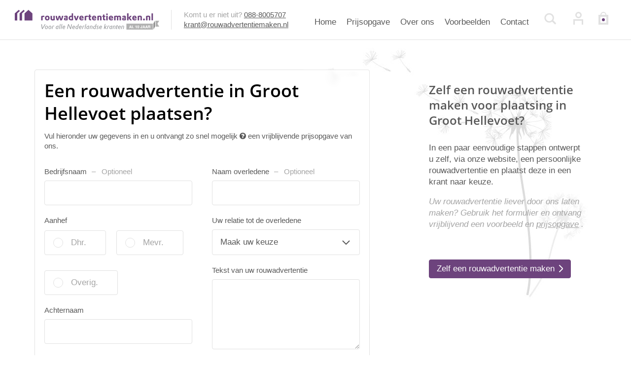

--- FILE ---
content_type: text/html; charset=UTF-8
request_url: https://www.rouwadvertentiemaken.nl/overlijdensadvertentie-in-krant--groot-hellevoet-
body_size: 27380
content:
<!DOCTYPE html>
<html lang="nl" xml:lang="nl">

    <head>
    <title>Rouwadvertentie plaatsen in Groot Hellevoet</title>

    <meta http-equiv="Content-type" content="text/html; charset=utf-8">
    <meta name="google-site-verification" content="">
    <meta name="author" content="Rouwadvertentiemaken">
    <meta name="viewport" content="width=device-width, initial-scale=1.0, maximum-scale=1.0, user-scalable=no">
    <meta name="robots" content="index, follow">
    <meta name="description" content="Online een rouwadvertentie maken voor Groot Hellevoet of voorbeeld laten maken. ✓ Eenvoudig ✓ Overzichterlijk | prijsopgave voor rouwbericht in Groot Hellevoet &gt;">

    <meta property="og:type" content="website">
    <meta property="og:url" content="https://www.rouwadvertentiemaken.nl/overlijdensadvertentie-in-krant--groot-hellevoet-">
    <meta name="og:title" content="">
    <meta name="og:description" content="">
    <meta name="og:image" content="https://www.rouwadvertentiemaken.nl/images/og_image.png">
    <meta property="og:site_name" content="Rouwadvertentiemaken.nl">
    <meta property="og:locale" content="nl_NL">

            <script src="//d2wy8f7a9ursnm.cloudfront.net/v4/bugsnag.min.js"></script>
        <script>window.bugsnagClient = bugsnag('fc318f7ac18b6db765798d3c435d2dc6')</script>
    
            <script>
            var site_id = 1;
        </script>
        <script src="/js/app.js?id=64408a1c53ef2d4acbfa"></script>
    
    <script>
    window.dataLayer = window.dataLayer || [];
    function gtag(){dataLayer.push(arguments);}
    if (localStorage.getItem('consentMode') === null) {
        gtag('consent', 'default', {
            'ad_storage': 'denied',
            'ad_user_data': 'denied',
            'ad_personalization': 'denied',
            'analytics_storage': 'denied',
            'functionality_storage': 'denied',
            'personalization_storage': 'denied',
            'wait_for_update': 500
        });
    } else {
        gtag('consent', 'default', JSON.parse(localStorage.getItem('consentMode')));
    }
</script>
<script>
    var landingspage = 'false';
    var main_color = '#6d437d';
</script>

<!-- Google Tag Manager -->
<script>(function(w,d,s,l,i){w[l]=w[l]||[];w[l].push({'gtm.start':
			new Date().getTime(),event:'gtm.js'});var f=d.getElementsByTagName(s)[0],
		j=d.createElement(s),dl=l!='dataLayer'?'&l='+l:'';j.async=true;j.src=
		'https://www.googletagmanager.com/gtm.js?id='+i+dl;f.parentNode.insertBefore(j,f);
	})(window,document,'script','dataLayer','GTM-TDV2DCDK');</script>
<!-- End Google Tag Manager -->

    <link rel="apple-touch-icon" sizes="57x57" href="https://www.rouwadvertentiemaken.nl/favicons/apple-icon-57x57.png">
<link rel="apple-touch-icon" sizes="60x60" href="https://www.rouwadvertentiemaken.nl/favicons/apple-icon-60x60.png">
<link rel="apple-touch-icon" sizes="72x72" href="https://www.rouwadvertentiemaken.nl/favicons/apple-icon-72x72.png">
<link rel="apple-touch-icon" sizes="76x76" href="https://www.rouwadvertentiemaken.nl/favicons/apple-icon-76x76.png">
<link rel="apple-touch-icon" sizes="114x114" href="https://www.rouwadvertentiemaken.nl/favicons/apple-icon-114x114.png">
<link rel="apple-touch-icon" sizes="120x120" href="https://www.rouwadvertentiemaken.nl/favicons/apple-icon-120x120.png">
<link rel="apple-touch-icon" sizes="144x144" href="https://www.rouwadvertentiemaken.nl/favicons/apple-icon-144x144.png">
<link rel="apple-touch-icon" sizes="152x152" href="https://www.rouwadvertentiemaken.nl/favicons/apple-icon-152x152.png">
<link rel="apple-touch-icon" sizes="180x180" href="https://www.rouwadvertentiemaken.nl/favicons/apple-icon-180x180.png">
<link rel="icon" type="image/png" sizes="192x192" href="https://www.rouwadvertentiemaken.nl/favicons/android-icon-192x192.png">
<link rel="icon" type="image/png" sizes="32x32" href="https://www.rouwadvertentiemaken.nl/favicons/favicon-32x32.png">
<link rel="icon" type="image/png" sizes="96x96" href="https://www.rouwadvertentiemaken.nl/favicons/favicon-96x96.png">
<link rel="icon" type="image/png" sizes="16x16" href="https://www.rouwadvertentiemaken.nl/favicons/favicon-16x16.png">
<link rel="shortcut icon" href="https://www.rouwadvertentiemaken.nl/favicons/favicon.ico">
<link rel="manifest" href="https://www.rouwadvertentiemaken.nl/favicons/manifest.json">
<meta name="msapplication-TileColor" content="#ffffff">
<meta name="msapplication-TileImage" content="https://www.rouwadvertentiemaken.nl/faviconsms-icon-144x144.png">
<meta name="theme-color" content="#ffffff">

    <link rel="stylesheet" href="/css/app.css?id=4dddb3ab9c20b31311a5">
</head>

    <body>

                    <header newsitetempattribute>
    <div class="wrapper" newsitetempattribute>
        <section class="logo" newsitetempattribute>
            <a href="/" title="Home" newsitetempattribute>
                <?xml version="1.0" encoding="utf-8"?>
<!-- Generator: Adobe Illustrator 15.0.0, SVG Export Plug-In . SVG Version: 6.00 Build 0)  -->
<!DOCTYPE svg PUBLIC "-//W3C//DTD SVG 1.1//EN" "http://www.w3.org/Graphics/SVG/1.1/DTD/svg11.dtd">
<svg class="" version="1.1" id="Laag_1" xmlns="http://www.w3.org/2000/svg" xmlns:xlink="http://www.w3.org/1999/xlink" x="0px" y="0px"
	 width="292.857px" height="40px" viewBox="0 0 292.857 40" enable-background="new 0 0 292.857 40" xml:space="preserve">
<g>
	<g>
		<polyline fill="#6D437D" points="10.363,2.211 7.945,0 0,7.116 0,21.417 4.906,21.417 4.906,7.116 10.363,2.211 		"/>
		<polyline fill="#6D437D" points="19.759,7.116 19.759,21.417 35.648,21.417 35.648,7.116 27.704,0 19.759,7.116 		"/>
		<polyline fill="#6D437D" points="20.173,2.211 17.755,0 9.811,7.116 9.811,21.417 14.716,21.417 14.716,7.116 20.173,2.211 		"/>
		<g>
			<path fill="#929497" d="M55.063,29.154v0.207c0.207,2.348,0.553,4.767,0.966,7.461v0.207l-0.069,0.76l0.207-0.76l0.138-0.207
				l0.898-1.519c1.174-1.865,2.694-4.491,3.523-5.942l0.138-0.207h1.38l-0.206,0.415c-0.83,1.452-1.797,3.04-2.764,4.629
				c-0.829,1.381-1.589,2.556-2.694,4.214l-0.207,0.345H55.13l-0.07-0.345c-0.276-1.659-0.483-2.625-0.76-4.285
				c-0.276-1.727-0.414-2.832-0.621-4.49l-0.07-0.415L55.063,29.154L55.063,29.154z"/>
			<path fill="#929497" d="M62.246,33.161c0.554-0.621,1.314-0.968,2.211-0.968c1.59,0,2.557,1.038,2.557,2.765
				c0,2.279-1.313,3.938-3.178,3.938c-1.59,0-2.556-1.037-2.556-2.832C61.28,35.027,61.695,33.851,62.246,33.161z M63.906,37.997
				c0.621,0,1.036-0.276,1.381-0.898c0.276-0.553,0.484-1.38,0.484-2.14c0-1.106-0.553-1.797-1.451-1.797
				c-1.106,0-1.935,1.244-1.935,3.041C62.454,37.306,63.007,37.997,63.906,37.997z"/>
			<path fill="#929497" d="M69.363,33.161c0.554-0.621,1.314-0.968,2.211-0.968c1.59,0,2.557,1.038,2.557,2.765
				c0,2.279-1.313,3.938-3.177,3.938c-1.591,0-2.557-1.037-2.557-2.832C68.327,35.027,68.741,33.851,69.363,33.161z M71.021,37.997
				c0.621,0,1.036-0.276,1.381-0.898c0.277-0.553,0.484-1.38,0.484-2.14c0-1.106-0.554-1.797-1.451-1.797
				c-1.106,0-1.935,1.244-1.935,3.041C69.57,37.306,70.054,37.997,71.021,37.997z"/>
			<path fill="#929497" d="M76.341,32.677c0.829-0.346,1.521-0.484,2.21-0.484c0.553,0,0.968,0.07,1.452,0.208l-0.208,1.037
				c-0.415-0.277-0.76-0.346-1.244-0.346c-0.414,0-0.69,0.069-1.174,0.276l-1.106,5.32h-1.173L76.341,32.677z"/>
			<path fill="#929497" d="M87.533,38.62c-0.76,0.137-1.175,0.206-1.728,0.206c-1.864,0-2.763-0.76-2.763-2.418
				c0-1.381,0.691-2.624,1.864-3.385c0.761-0.483,1.729-0.76,2.901-0.76c0.415,0,0.76,0,1.175,0.069L87.533,38.62z M87.671,33.3
				c-0.07,0-0.138,0-0.208,0c-1.866,0-3.178,1.244-3.178,3.039c0,1.038,0.552,1.59,1.658,1.59c0.208,0,0.346,0,0.621-0.069
				L87.671,33.3z"/>
			<path fill="#929497" d="M91.816,28.67h1.173l-2.141,10.018h-1.174L91.816,28.67z"/>
			<path fill="#929497" d="M95.201,28.67h1.174l-2.142,10.018h-1.173L95.201,28.67z"/>
			<path fill="#929497" d="M97.827,35.649c-0.069,0.207-0.069,0.346-0.069,0.553c0,1.105,0.621,1.657,1.728,1.657
				c0.69,0,1.243-0.207,2.003-0.553l-0.208,1.106c-0.69,0.276-1.174,0.414-1.865,0.414c-1.728,0-2.764-1.037-2.764-2.695
				c0-2.279,1.451-3.938,3.317-3.938c1.381,0,2.21,0.831,2.21,2.211c0,0.346-0.07,0.761-0.138,1.245H97.827L97.827,35.649z
				 M101.073,34.751c0-0.207,0.069-0.346,0.069-0.415c0-0.76-0.483-1.174-1.173-1.174c-0.83,0-1.521,0.554-1.865,1.658h2.97
				L101.073,34.751L101.073,34.751z"/>
			<path fill="#929497" d="M108.051,29.154h1.106c0.276,0,0.483,0.138,0.553,0.346l2.833,6.563c0.208,0.482,0.277,0.897,0.414,1.726
				c0.07-0.898,0.138-1.313,0.207-1.863l1.451-6.771h1.244l-2.004,9.534h-1.105c-0.277,0-0.484-0.138-0.554-0.346l-2.833-6.633
				c-0.207-0.481-0.276-0.896-0.415-1.726c-0.069,0.83-0.137,1.175-0.276,1.864l-1.382,6.771h-1.244L108.051,29.154z"/>
			<path fill="#929497" d="M117.654,35.649c-0.069,0.207-0.069,0.346-0.069,0.553c0,1.105,0.622,1.657,1.727,1.657
				c0.691,0,1.244-0.207,2.003-0.553l-0.206,1.106c-0.69,0.276-1.174,0.414-1.865,0.414c-1.727,0-2.764-1.037-2.764-2.695
				c0-2.279,1.451-3.938,3.316-3.938c1.381,0,2.211,0.831,2.211,2.211c0,0.346-0.069,0.761-0.137,1.245H117.654L117.654,35.649z
				 M120.832,34.751c0-0.207,0.071-0.346,0.071-0.415c0-0.76-0.484-1.174-1.175-1.174c-0.83,0-1.52,0.554-1.865,1.658h2.971
				L120.832,34.751L120.832,34.751z"/>
			<path fill="#929497" d="M128.708,28.67h1.175l-2.142,9.95c-0.69,0.137-1.244,0.206-1.797,0.206c-1.796,0-2.832-0.897-2.832-2.557
				c0-2.21,1.727-3.938,4.007-3.938c0.277,0,0.484,0,0.759,0.069L128.708,28.67z M127.741,33.3c-0.276-0.069-0.414-0.069-0.69-0.069
				c-1.59,0-2.695,1.244-2.695,2.971c0,1.105,0.621,1.657,1.796,1.657c0.207,0,0.345,0,0.622-0.069L127.741,33.3z"/>
			<path fill="#929497" d="M131.334,35.649c-0.069,0.207-0.069,0.346-0.069,0.553c0,1.105,0.621,1.657,1.727,1.657
				c0.691,0,1.244-0.207,2.003-0.553l-0.208,1.106c-0.69,0.276-1.174,0.414-1.865,0.414c-1.727,0-2.764-1.037-2.764-2.695
				c0-2.279,1.451-3.938,3.317-3.938c1.38,0,2.21,0.831,2.21,2.211c0,0.346-0.07,0.761-0.138,1.245H131.334L131.334,35.649z
				 M134.581,34.751c0-0.207,0.069-0.346,0.069-0.415c0-0.76-0.482-1.174-1.173-1.174c-0.831,0-1.52,0.554-1.865,1.658h2.971
				L134.581,34.751L134.581,34.751z"/>
			<path fill="#929497" d="M137.897,32.677c0.83-0.346,1.52-0.484,2.211-0.484c0.553,0,0.967,0.07,1.451,0.208l-0.207,1.037
				c-0.415-0.277-0.76-0.346-1.244-0.346c-0.415,0-0.691,0.069-1.174,0.276l-1.106,5.32h-1.173L137.897,32.677z"/>
			<path fill="#929497" d="M143.768,28.67h1.174l-2.141,10.018h-1.174L143.768,28.67z"/>
			<path fill="#929497" d="M149.573,38.62c-0.76,0.137-1.175,0.206-1.728,0.206c-1.865,0-2.763-0.76-2.763-2.418
				c0-1.381,0.691-2.624,1.864-3.385c0.76-0.483,1.727-0.76,2.902-0.76c0.414,0,0.76,0,1.174,0.069L149.573,38.62z M149.641,33.3
				c-0.069,0-0.137,0-0.207,0c-1.865,0-3.178,1.244-3.178,3.039c0,1.038,0.553,1.59,1.657,1.59c0.207,0,0.346,0,0.622-0.069
				L149.641,33.3z"/>
			<path fill="#929497" d="M152.958,32.608c0.967-0.276,1.727-0.415,2.487-0.415c1.38,0,2.21,0.622,2.21,1.591
				c0,0.276,0,0.552-0.07,0.898l-0.83,4.007h-1.174l0.898-4.076c0-0.207,0.069-0.414,0.069-0.621c0-0.622-0.415-0.898-1.244-0.898
				c-0.415,0-0.691,0.07-1.243,0.208l-1.105,5.389h-1.175L152.958,32.608z"/>
			<path fill="#929497" d="M164.494,28.67h1.174l-2.142,9.95c-0.689,0.137-1.243,0.206-1.796,0.206
				c-1.796,0-2.833-0.897-2.833-2.557c0-2.21,1.727-3.938,4.007-3.938c0.276,0,0.484,0,0.76,0.069L164.494,28.67z M163.527,33.3
				c-0.276-0.069-0.414-0.069-0.689-0.069c-1.59,0-2.694,1.244-2.694,2.971c0,1.105,0.621,1.657,1.796,1.657
				c0.208,0,0.346,0,0.622-0.069L163.527,33.3z"/>
			<path fill="#929497" d="M165.737,37.238c0.554,0.553,1.038,0.76,1.659,0.76c0.69,0,1.174-0.346,1.174-0.898
				c0-0.276-0.069-0.484-0.346-0.69c-0.138-0.138-0.07-0.07-0.967-0.622c-0.76-0.483-1.038-0.967-1.038-1.659
				c0-1.105,0.898-1.934,2.281-1.934c0.691,0,1.174,0.138,1.727,0.484l-0.276,1.037c-0.553-0.415-0.967-0.554-1.451-0.554
				c-0.69,0-1.106,0.346-1.106,0.83c0,0.345,0.138,0.621,0.483,0.829l0.691,0.415c0.76,0.484,1.105,1.036,1.105,1.727
				c0,1.106-0.966,1.935-2.348,1.935c-0.691,0-1.313-0.208-1.935-0.622L165.737,37.238z"/>
			<path fill="#929497" d="M172.37,35.649c-0.069,0.207-0.069,0.346-0.069,0.553c0,1.105,0.622,1.657,1.727,1.657
				c0.69,0,1.243-0.207,2.003-0.553l-0.207,1.106c-0.69,0.276-1.174,0.414-1.864,0.414c-1.727,0-2.764-1.037-2.764-2.695
				c0-2.279,1.45-3.938,3.316-3.938c1.381,0,2.211,0.831,2.211,2.211c0,0.346-0.069,0.761-0.138,1.245H172.37L172.37,35.649z
				 M175.618,34.751c0-0.207,0.069-0.346,0.069-0.415c0-0.76-0.483-1.174-1.174-1.174c-0.829,0-1.521,0.554-1.865,1.658h2.971
				L175.618,34.751L175.618,34.751z"/>
			<path fill="#929497" d="M182.665,28.67h1.174l-1.313,6.287l0.207-0.208c0.967-0.76,2.004-1.59,2.972-2.487h1.52
				c-1.106,0.967-2.21,1.864-3.317,2.764l-0.207,0.208l0.138,0.208c0.69,1.104,1.52,2.279,2.211,3.177l0.137,0.137h-1.52
				c-0.346-0.414-0.691-0.967-1.105-1.589c-0.347-0.554-0.76-1.174-1.106-1.797l-0.691,3.385h-1.243L182.665,28.67z"/>
			<path fill="#929497" d="M188.33,32.677c0.83-0.346,1.52-0.484,2.211-0.484c0.552,0,0.967,0.07,1.451,0.208l-0.208,1.037
				c-0.414-0.277-0.76-0.346-1.243-0.346c-0.414,0-0.691,0.069-1.175,0.276l-1.105,5.32h-1.175L188.33,32.677z"/>
			<path fill="#929497" d="M196.344,38.62c-0.76,0.137-1.175,0.206-1.727,0.206c-1.865,0-2.764-0.76-2.764-2.418
				c0-1.381,0.69-2.624,1.864-3.385c0.76-0.483,1.728-0.76,2.902-0.76c0.415,0,0.76,0,1.174,0.069L196.344,38.62z M196.413,33.3
				c-0.069,0-0.137,0-0.207,0c-1.864,0-3.178,1.244-3.178,3.039c0,1.038,0.554,1.59,1.658,1.59c0.208,0,0.346,0,0.622-0.069
				L196.413,33.3z"/>
			<path fill="#929497" d="M199.522,32.608c0.967-0.276,1.727-0.415,2.487-0.415c1.381,0,2.211,0.622,2.211,1.591
				c0,0.276,0,0.552-0.069,0.898l-0.831,4.007h-1.174l0.898-4.076c0-0.207,0.069-0.414,0.069-0.621c0-0.622-0.413-0.898-1.243-0.898
				c-0.414,0-0.691,0.07-1.244,0.208l-1.105,5.389h-1.175L199.522,32.608z"/>
			<path fill="#929497" d="M205.532,32.47h1.106l0.414-1.727h1.105l-0.346,1.727h1.521l-0.208,0.897h-1.521l-0.76,3.385
				c-0.069,0.276-0.137,0.484-0.137,0.691c0,0.345,0.208,0.484,0.76,0.484c0.137,0,0.276,0,0.483,0l-0.208,0.829
				c-0.276,0.069-0.552,0.069-0.898,0.069c-0.897,0-1.45-0.345-1.45-0.967c0-0.207,0.069-0.621,0.138-1.037l0.76-3.454h-1.037
				L205.532,32.47z"/>
			<path fill="#929497" d="M210.506,35.649c-0.069,0.207-0.069,0.346-0.069,0.553c0,1.105,0.621,1.657,1.727,1.657
				c0.691,0,1.244-0.207,2.004-0.553l-0.207,1.106c-0.691,0.276-1.174,0.414-1.864,0.414c-1.728,0-2.765-1.037-2.765-2.695
				c0-2.279,1.451-3.938,3.317-3.938c1.382,0,2.211,0.831,2.211,2.211c0,0.346-0.069,0.761-0.138,1.245H210.506L210.506,35.649z
				 M213.753,34.751c0-0.207,0.07-0.346,0.07-0.415c0-0.76-0.484-1.174-1.175-1.174c-0.829,0-1.52,0.554-1.865,1.658h2.971
				L213.753,34.751L213.753,34.751z"/>
			<path fill="#929497" d="M216.794,32.608c0.967-0.276,1.727-0.415,2.487-0.415c1.382,0,2.211,0.622,2.211,1.591
				c0,0.276,0,0.552-0.069,0.898l-0.831,4.007h-1.174l0.898-4.076c0-0.207,0.069-0.414,0.069-0.621c0-0.622-0.414-0.898-1.244-0.898
				c-0.413,0-0.69,0.07-1.244,0.208l-1.105,5.389h-1.174L216.794,32.608z"/>
		</g>
		<g>
			<path fill="#6D437D" d="M53.542,12.712c1.451-0.553,2.971-0.898,4.421-0.898c0.829,0,1.382,0.069,2.003,0.276v2.487
				c-0.552-0.208-1.105-0.276-1.727-0.276c-0.691,0-1.243,0.069-1.796,0.276v6.633h-2.902V12.712z"/>
			<path fill="#6D437D" d="M65.909,11.744c2.902,0,4.698,1.797,4.698,4.768c0,3.04-1.864,4.906-4.767,4.906
				s-4.698-1.796-4.698-4.768C61.073,13.679,62.938,11.744,65.909,11.744z M65.84,19.137c1.106,0,1.796-0.898,1.796-2.487
				c0-1.589-0.621-2.487-1.727-2.487c-1.174,0-1.796,0.898-1.796,2.487C64.113,18.239,64.734,19.137,65.84,19.137z"/>
			<path fill="#6D437D" d="M75.443,12.021v5.319c0,1.174,0.345,1.589,1.52,1.589c0.415,0,0.83-0.069,1.174-0.138V12.09h2.901v8.843
				l-0.347,0.069c-1.588,0.276-2.693,0.415-3.867,0.415c-1.59,0-2.625-0.276-3.317-0.898c-0.69-0.621-0.967-1.451-0.967-3.108
				v-5.251h2.902L75.443,12.021L75.443,12.021z"/>
			<path fill="#6D437D" d="M85.46,12.021l0.069,0.276c0.276,1.588,0.622,2.97,1.106,4.905c0.069,0.413,0.137,0.483,0.206,0.759
				l0.208,1.728l0.138-1.728l1.796-5.941h3.109l1.657,5.941l0.138,1.728l0.207-1.728c0.069-0.276,0.069-0.347,0.208-0.691
				c0.552-1.866,0.897-3.04,1.313-4.974l0.069-0.208h2.694l-0.069,0.415c-0.553,2.557-1.244,4.698-2.764,8.498l-0.138,0.346h-3.316
				l-1.313-4.836c-0.277-0.967-0.346-1.658-0.414-2.97c-0.07,1.381-0.207,2.141-0.483,2.97l-1.521,4.836h-3.177
				c-1.174-3.04-2.074-6.286-2.625-9.188h2.901L85.46,12.021L85.46,12.021z"/>
			<path fill="#6D437D" d="M100.176,12.643c1.313-0.621,2.487-0.898,3.868-0.898c1.52,0,2.487,0.415,2.901,1.174
				c0.276,0.415,0.346,0.967,0.346,2.21v5.873c-1.313,0.208-2.901,0.346-4.145,0.346c-2.418,0-3.524-0.83-3.524-2.694
				c0-2.004,1.451-2.971,4.974-3.248v-0.621c0-0.553-0.276-0.691-0.966-0.691c-1.106,0-2.281,0.276-3.385,0.898v-2.349
				L100.176,12.643L100.176,12.643z M104.666,17.272c-1.934,0.208-2.557,0.483-2.557,1.243c0,0.553,0.346,0.83,1.174,0.83
				c0.415,0,0.83-0.07,1.382-0.138L104.666,17.272L104.666,17.272z"/>
			<path fill="#6D437D" d="M115.375,7.116h2.902v13.817c-1.521,0.277-2.556,0.414-3.731,0.414c-3.523,0-5.388-1.59-5.388-4.698
				c0-2.97,1.935-4.905,4.974-4.905c0.483,0,0.83,0.07,1.244,0.138V7.116z M115.375,14.301c-0.346-0.138-0.621-0.138-0.968-0.138
				c-1.45,0-2.28,0.898-2.28,2.487c0,1.52,0.83,2.418,2.28,2.418c0.347,0,0.554,0,0.968-0.069V14.301z"/>
			<path fill="#6D437D" d="M122.906,12.021c0.207,1.104,0.621,2.417,1.036,3.73c0.069,0.208,0.138,0.484,0.346,1.105
				c0.138,0.553,0.208,0.553,0.277,0.83l0.137,1.865l0.138-1.865l0.137-0.276c0.347-0.83,0.69-1.797,0.967-2.694
				c0.347-1.037,0.553-1.797,0.76-2.625h2.971l-0.137,0.415c-0.484,1.589-0.968,2.832-1.521,4.352
				c-0.553,1.382-1.244,2.902-1.865,4.146l-0.138,0.346h-2.833l-0.138-0.346c-1.381-3.04-2.417-5.941-3.178-8.912h3.041
				L122.906,12.021L122.906,12.021z"/>
			<path fill="#6D437D" d="M133.544,17.41c0.069,1.174,0.968,1.797,2.487,1.797c1.174,0,2.211-0.277,3.109-0.898v2.21
				c-1.106,0.553-2.281,0.898-3.524,0.898c-3.108,0-4.905-1.796-4.905-4.768c0-2.971,1.865-4.905,4.629-4.905
				c2.694,0,4.214,1.727,4.214,4.699c0,0.137,0,0.414,0,0.76v0.207H133.544z M136.929,15.406c-0.07-1.036-0.622-1.589-1.59-1.589
				c-0.967,0-1.657,0.622-1.796,1.589H136.929z"/>
			<path fill="#6D437D" d="M141.765,12.712c1.451-0.553,2.971-0.898,4.422-0.898c0.83,0,1.381,0.069,2.003,0.276v2.487
				c-0.553-0.208-1.105-0.276-1.728-0.276c-0.689,0-1.243,0.069-1.796,0.276v6.633h-2.902V12.712L141.765,12.712z"/>
			<path fill="#6D437D" d="M148.812,12.159h1.589V9.602h2.764v2.557h2.004v2.142h-2.004v3.108c0,1.244,0.278,1.59,1.244,1.59
				c0.207,0,0.346-0.069,0.621-0.138v2.211c-0.553,0.07-1.036,0.138-1.588,0.138c-1.314,0-2.211-0.347-2.695-0.968
				c-0.415-0.552-0.484-0.967-0.484-2.487v-3.523h-1.521L148.812,12.159L148.812,12.159z"/>
			<path fill="#6D437D" d="M159.175,17.41c0.069,1.174,0.968,1.797,2.487,1.797c1.175,0,2.211-0.277,3.109-0.898v2.21
				c-1.106,0.553-2.281,0.898-3.525,0.898c-3.107,0-4.905-1.796-4.905-4.768c0-2.971,1.865-4.905,4.629-4.905
				c2.694,0,4.214,1.727,4.214,4.699c0,0.137,0,0.414,0,0.76v0.207H159.175z M162.63,15.406c-0.069-1.036-0.622-1.589-1.59-1.589
				c-0.968,0-1.657,0.622-1.796,1.589H162.63z"/>
			<path fill="#6D437D" d="M167.397,12.435c1.727-0.484,3.108-0.691,4.56-0.691c1.52,0,2.556,0.346,3.177,0.968
				c0.621,0.621,0.76,1.313,0.76,2.763v5.666h-2.902v-5.596c0-1.105-0.346-1.52-1.381-1.52c-0.414,0-0.76,0.069-1.313,0.208v6.909
				h-2.901V12.435z"/>
			<path fill="#6D437D" d="M177.414,12.159h1.59V9.602h2.764v2.557h2.004v2.142h-2.004v3.108c0,1.244,0.276,1.59,1.244,1.59
				c0.207,0,0.345-0.069,0.621-0.138v2.211c-0.553,0.07-1.037,0.138-1.59,0.138c-1.313,0-2.211-0.347-2.694-0.968
				c-0.414-0.552-0.483-0.967-0.483-2.487v-3.523h-1.521v-2.073L177.414,12.159L177.414,12.159z"/>
			<path fill="#6D437D" d="M185.497,7.531h2.9v2.971h-2.9V7.531z M185.497,12.021h2.9v9.188h-2.9V12.021z"/>
			<path fill="#6D437D" d="M193.303,17.41c0.07,1.174,0.967,1.797,2.487,1.797c1.175,0,2.21-0.277,3.109-0.898v2.21
				c-1.105,0.553-2.28,0.898-3.523,0.898c-3.109,0-4.905-1.796-4.905-4.768c0-2.971,1.864-4.905,4.629-4.905
				c2.694,0,4.214,1.727,4.214,4.699c0,0.137,0,0.414,0,0.76v0.207H193.303z M196.758,15.406c-0.069-1.036-0.621-1.589-1.589-1.589
				s-1.659,0.622-1.797,1.589H196.758z"/>
			<path fill="#6D437D" d="M201.526,12.435c1.52-0.414,2.763-0.621,4.145-0.621c1.173,0,1.864,0.137,2.764,0.691
				c1.174-0.483,2.072-0.691,3.247-0.691c1.313,0,2.211,0.276,2.833,0.898c0.621,0.552,0.83,1.313,0.83,2.625v5.873h-2.902v-5.804
				c0-0.897-0.415-1.313-1.313-1.313c-0.483,0-0.83,0.069-1.313,0.276c0.07,0.276,0.138,0.484,0.138,0.967v5.804h-2.901v-5.735
				c0-0.967-0.414-1.381-1.381-1.381c-0.415,0-0.76,0.069-1.314,0.208v6.909h-2.9L201.526,12.435L201.526,12.435z"/>
			<path fill="#6D437D" d="M218.106,12.643c1.313-0.621,2.487-0.898,3.869-0.898c1.52,0,2.487,0.415,2.901,1.174
				c0.277,0.415,0.346,0.967,0.346,2.21v5.873c-1.313,0.208-2.902,0.346-4.145,0.346c-2.418,0-3.523-0.83-3.523-2.694
				c0-2.004,1.451-2.971,4.974-3.248v-0.621c0-0.553-0.276-0.691-0.967-0.691c-1.105,0-2.28,0.276-3.385,0.898v-2.349
				L218.106,12.643L218.106,12.643z M222.666,17.272c-1.935,0.208-2.557,0.483-2.557,1.243c0,0.553,0.346,0.83,1.174,0.83
				c0.415,0,0.829-0.07,1.382-0.138L222.666,17.272L222.666,17.272z"/>
			<path fill="#6D437D" d="M227.64,7.116h2.902v8.843l0.206-0.277c1.037-1.174,2.074-2.418,2.972-3.661h3.248l-0.277,0.414
				c-0.967,1.243-2.004,2.557-3.041,3.731l0.208,0.276l0.76,1.105c0.898,1.243,2.003,2.694,2.833,3.662h-3.455
				c-0.83-1.037-1.797-2.419-3.109-4.422l-0.276-0.415v4.837h-2.902V7.115L227.64,7.116L227.64,7.116L227.64,7.116z"/>
			<path fill="#6D437D" d="M240.973,17.41c0.069,1.174,0.968,1.797,2.487,1.797c1.175,0,2.211-0.277,3.109-0.898v2.21
				c-1.106,0.553-2.281,0.898-3.525,0.898c-3.107,0-4.905-1.796-4.905-4.768c0-2.971,1.866-4.905,4.629-4.905
				c2.694,0,4.215,1.727,4.215,4.699c0,0.137,0,0.414,0,0.76v0.207H240.973z M244.359,15.406c-0.07-1.036-0.622-1.589-1.59-1.589
				c-0.967,0-1.657,0.622-1.796,1.589H244.359z"/>
			<path fill="#6D437D" d="M249.195,12.435c1.727-0.484,3.108-0.691,4.56-0.691c1.52,0,2.556,0.346,3.177,0.968
				c0.621,0.621,0.76,1.313,0.76,2.763v5.666h-2.901v-5.596c0-1.105-0.346-1.52-1.381-1.52c-0.414,0-0.761,0.069-1.313,0.208v6.909
				h-2.901L249.195,12.435L249.195,12.435z"/>
			<path fill="#6D437D" d="M260.248,17.755h3.317v3.455h-3.317V17.755z"/>
			<path fill="#6D437D" d="M266.189,12.435c1.728-0.484,3.109-0.691,4.56-0.691c1.52,0,2.556,0.346,3.178,0.968
				c0.621,0.621,0.76,1.313,0.76,2.763v5.666h-2.901v-5.596c0-1.105-0.345-1.52-1.381-1.52c-0.415,0-0.761,0.069-1.313,0.208v6.909
				h-2.902V12.435z"/>
			<path fill="#6D437D" d="M277.243,7.116h2.901V21.21h-2.901V7.116z"/>
		</g>
	</g>
	<rect x="226.327" y="27.91" fill="#B2B2B2" width="53.749" height="12.09"/>
	<polygon fill="#757575" points="283.876,34.059 281.25,40 281.25,27.91 283.876,21.97 	"/>
	<polygon fill="#B2B2B2" points="292.858,34.059 285.051,34.059 285.051,21.97 292.858,21.97 289.265,28.049 	"/>
	<g enable-background="new    ">
		<path fill="#FFFFFF" d="M233.788,31.64h1.313l1.934,5.528h-1.244l-0.345-1.105h-2.004l-0.346,1.105h-1.175L233.788,31.64z
			 M233.719,35.027h1.381l-0.691-2.142L233.719,35.027z"/>
		<path fill="#FFFFFF" d="M237.727,31.64h1.174v4.49h2.764v0.968h-3.938V31.64z"/>
		<path fill="#FFFFFF" d="M244.359,33.438v-0.761c0.346,0,0.552-0.069,0.69-0.069c0.206-0.069,0.414-0.137,0.553-0.276
			c0.069-0.069,0.137-0.208,0.208-0.415c0-0.069,0.069-0.137,0.069-0.208h0.898v5.459h-1.106v-3.73H244.359L244.359,33.438z"/>
		<path fill="#FFFFFF" d="M251.681,32.401c0.278,0.483,0.415,1.175,0.415,2.074c0,0.898-0.137,1.59-0.415,2.072
			c-0.276,0.483-0.76,0.76-1.45,0.76c-0.691,0-1.174-0.277-1.451-0.76c-0.276-0.482-0.415-1.174-0.415-2.072s0.138-1.59,0.415-2.074
			c0.277-0.484,0.759-0.76,1.451-0.76C250.921,31.64,251.405,31.917,251.681,32.401z M249.609,35.926
			c0.069,0.344,0.346,0.482,0.622,0.482c0.346,0,0.553-0.138,0.621-0.482c0.069-0.347,0.138-0.831,0.138-1.452
			c0-0.622-0.07-1.106-0.138-1.451c-0.069-0.346-0.276-0.483-0.621-0.483c-0.346,0-0.554,0.137-0.622,0.483
			c-0.068,0.346-0.137,0.83-0.137,1.451C249.472,35.095,249.47,35.579,249.609,35.926z"/>
		<path fill="#FFFFFF" d="M255.759,35.027v0.138c0,0.414,0.069,0.761,0.138,0.898c0.069,0.206,0.276,0.275,0.483,0.275
			c0.276,0,0.413-0.069,0.483-0.275c0.069-0.137,0.069-0.277,0.069-0.553v-3.87h1.175v3.87c0,0.484-0.07,0.828-0.208,1.104
			c-0.276,0.484-0.76,0.691-1.451,0.691c-0.69,0-1.174-0.208-1.382-0.553c-0.207-0.346-0.345-0.897-0.345-1.519v-0.138h1.037V35.027
			L255.759,35.027z"/>
		<path fill="#FFFFFF" d="M260.94,31.64h1.313l1.935,5.528h-1.243l-0.346-1.105h-2.003l-0.346,1.105h-1.175L260.94,31.64z
			 M260.87,35.027h1.381l-0.69-2.142L260.87,35.027z"/>
		<path fill="#FFFFFF" d="M266.467,31.64h1.313l1.935,5.528h-1.244l-0.346-1.105h-2.004l-0.345,1.105H264.6L266.467,31.64z
			 M266.397,35.027h1.382l-0.69-2.142L266.397,35.027z"/>
		<path fill="#FFFFFF" d="M273.928,31.78c0.208,0.069,0.345,0.207,0.483,0.414c0.137,0.138,0.208,0.277,0.276,0.484
			c0.069,0.138,0.069,0.346,0.069,0.554c0,0.276-0.069,0.553-0.208,0.76c-0.137,0.276-0.345,0.414-0.621,0.553
			c0.276,0.069,0.415,0.276,0.553,0.415c0.138,0.207,0.138,0.484,0.138,0.829v0.345c0,0.277,0,0.415,0,0.483
			c0,0.138,0.069,0.277,0.207,0.347v0.137h-1.244c-0.069-0.137-0.069-0.207-0.069-0.276c0-0.137-0.069-0.346-0.069-0.484v-0.482
			c0-0.346-0.07-0.553-0.207-0.69c-0.137-0.138-0.345-0.207-0.691-0.207h-1.105v2.14h-1.106v-5.527h2.625
			C273.444,31.64,273.721,31.709,273.928,31.78z M271.578,32.608v1.451h1.243c0.276,0,0.415,0,0.554-0.069
			c0.207-0.138,0.346-0.346,0.346-0.622c0-0.345-0.139-0.553-0.346-0.691c-0.138-0.069-0.277-0.069-0.554-0.069H271.578z"/>
	</g>
</g>
</svg>
            </a>
        </section>

        <section class="help-line" newsitetempattribute>
            <div class="valign-center" newsitetempattribute>
                <p newsitetempattribute>
                    <span class="text-light">Komt u er niet uit?</span>
                    <a href="tel:088-8005707">088-8005707</a>
                    <span class="or">of</span>
                </p>
                <p newsitetempattribute class="help-line--links">
                    <a href="mailto:krant@rouwadvertentiemaken.nl">krant@rouwadvertentiemaken.nl</a>
                </p>
            </div>
        </section>

        <nav>
            <ul>
    <li class="nav-link ">
    <a
        href="/"
                    > Home</a>
</li><li class="nav-link ">
    <a
        href="/offerte-aanvragen"
                    > Prijsopgave</a>
</li><li class="nav-link ">
    <a
        href="/over-ons"
                    > Over ons</a>
</li><li class="nav-link ">
    <a
        href="/voorbeelden"
                    > Voorbeelden</a>
</li><li class="nav-link ">
    <a
        href="/contact"
                    > Contact</a>
</li>
    <li class="icon icon--search">
        <a href="#"><svg class="" xmlns="http://www.w3.org/2000/svg" width="21" height="20" viewBox="0 0 21 20">
  <g fill="none">
    <path fill="#A4A4A4" d="M16.7071068,12.1568542 L16.7071068,12.1568542 C17.5355339,12.1568542 18.2071068,12.8284271 18.2071068,13.6568542 L18.2071068,20.4289322 L15.2071068,20.4289322 L15.2071068,13.6568542 C15.2071068,12.8284271 15.8786797,12.1568542 16.7071068,12.1568542 Z" transform="rotate(135 16.707 16.293)"/>
    <circle cx="8.5" cy="8.5" r="7" fill="#FFF" stroke="#A4A4A4" stroke-width="3"/>
  </g>
</svg>
            <span>Zoeken</span>
        </a>

        <div class="navigation-search-container">
            <section class="search-bar search-bar--white">
            <div class="wrapper" newsitetempattribute>
    
    <div class="search-bar--container ">
                    <h2>Doorzoek onze website</h2>
        
        <div class="search-bar--fields-container">
            <form  action="https://www.rouwadvertentiemaken.nl/zoekresultaat"  method="get" class="search-form">
                
                <label for="search_bar">
                    <div class="search-hints">
                        <div class="search-hints--close-trigger">Suggesties sluiten</div>
                        <div class="search-hints--scrollable">
                            <div class="search-hints--pages-container">
                                <h3>Pagina's:</h3>
                                <ul></ul>
                            </div>

                            <div class="search-hints--towns-container">
                                <h3>Plaatsen:</h3>
                                <ul></ul>
                            </div>

                            <div class="search-hints--newspapers-container">
                                <h3>Kranten:</h3>
                                <ul></ul>
                            </div>
                        </div>
                    </div>

                    <input class="search-input " name="keyword" value="" size="30" type="text" placeholder="Uw zoekterm" autocomplete="off">

                    <svg class="" xmlns="http://www.w3.org/2000/svg" width="21" height="20" viewBox="0 0 21 20">
  <g fill="none">
    <path fill="#A4A4A4" d="M16.7071068,12.1568542 L16.7071068,12.1568542 C17.5355339,12.1568542 18.2071068,12.8284271 18.2071068,13.6568542 L18.2071068,20.4289322 L15.2071068,20.4289322 L15.2071068,13.6568542 C15.2071068,12.8284271 15.8786797,12.1568542 16.7071068,12.1568542 Z" transform="rotate(135 16.707 16.293)"/>
    <circle cx="8.5" cy="8.5" r="7" fill="#FFF" stroke="#A4A4A4" stroke-width="3"/>
  </g>
</svg>
                </label>

                <button newsitetempattribute type="submit" class="button-type-submit  button-importance--primair">
            <div class="submit-loading-indicator loading-indicator">
            <div></div>
            <div></div>
            <div></div>
            <div></div>
        </div>
        <span newsitetempattribute>Zoek<svg class="" version="1.1" id="Layer_1" xmlns="http://www.w3.org/2000/svg" xmlns:xlink="http://www.w3.org/1999/xlink" x="0px" y="0px"
	 width="10px" height="17px" viewBox="0 0 10 17" enable-background="new 0 0 10 17" xml:space="preserve">
<path fill="none" stroke="#FFFFFF" stroke-width="2" d="M8.5,8.5l-7-7L8.5,8.5z"/>
<path fill="none" stroke="#FFFFFF" stroke-width="2" d="M8.5,8.5l-7,7L8.5,8.5z"/>
</svg></span>
</button>
            </form>
        </div>
    </div>
</div>    </section>        </div>
    </li>

                        <li class="icon icon--user">
                <a href="https://www.rouwadvertentiemaken.nl/login?return_url=https%253A%252F%252Fwww.rouwadvertentiemaken.nl%252Foverlijdensadvertentie-in-krant--groot-hellevoet-" rel="nofollow" class="modal-trigger do-focus-first"><svg class="" xmlns="http://www.w3.org/2000/svg" width="20" height="28" viewBox="0 0 20 28">
  <g fill="none" transform="translate(0 2)">
    <circle class="strokable" cx="10.5" cy="6.5" r="5" stroke="#E1E1E1" stroke-width="3"/>
    <rect class="fillable" width="3" height="10" y="16" fill="#E1E1E1"/>
    <rect class="fillable" width="3" height="10" x="17" y="16" fill="#E1E1E1"/>
    <rect class="fillable" width="20" height="3" y="15" fill="#E1E1E1"/>
    <circle class="logged-in-indicator" cx="15" cy="3" r="4" fill="transparent" stroke="transparent" stroke-width="2"/>
  </g>
</svg>
                    <span>Login</span>
                </a>
            </li>
        
                    <li class="icon icon--basket is-active">
                <a href="https://www.rouwadvertentiemaken.nl/krant-selecteren"><svg class="" xmlns="http://www.w3.org/2000/svg" width="20" height="26" viewBox="0 0 20 26">
  <g fill="none">
    <circle class="strokable" cx="10" cy="6" r="5" stroke="#E1E1E1" stroke-width="2"/>
    <rect class="strokable shopping-cart-square" width="16" height="16" x="2" y="8" stroke="#E1E1E1" fill="#FFFFFF" stroke-width="4"/>
    <circle class="filled-indicator" cx="10" cy="16" r="3" fill="transparent"/>
  </g>
</svg>
                    <span>Doorgaan met uw geselecteerde krant(en)</span>
                </a>
            </li>
            </ul>

            <div class="help-line--nav">
                <p>
                    <span class="text-light">Komt u er niet uit?</span>
                    <a href="tel:088-8005707">088-8005707</a>
                    <span class="or">of</span>
                </p>
                <p class="help-line--links">
                    <a href="mailto:krant@rouwadvertentiemaken.nl">krant@rouwadvertentiemaken.nl</a>
                </p>
            </div>
        </nav>

        <section class="mobile-icons">
            <a class="mobile-phone-icon" href="tel:088-8005707">
                <i class="fa fa-phone" aria-hidden="true"></i>
            </a>
            <a class="mobile-menu-icon" href="#">
                <i class="fa fa-bars"></i>
            </a>
        </section>
    </div>
</header>

        
        
	<section class="home landingpage page">
		<div class="header-background">
			
			<div class="wrapper-content">
				<main>
					<div class="blurred-background"></div>
					<form class="ajax-form" action="https://www.rouwadvertentiemaken.nl/offerte-aanvragen">
						<input type="hidden" name="js_check" value="">
						<input type="hidden" name="current_url" value="https://www.rouwadvertentiemaken.nl/overlijdensadvertentie-in-krant--groot-hellevoet-">
													<input type="hidden" name="papername_or_city[]" value="21">
												<input type="hidden" name="landingpage" value="1">

						<h1>Een rouwadvertentie in Groot Hellevoet plaatsen?</h1>

																					<p class="small">Vul hieronder uw gegevens in en u ontvangt zo snel mogelijk
									<i class="fa fa-question-circle modal-trigger modal-inline" data-modal="info_response_time" aria-hidden="true"></i>
									een vrijblijvende prijsopgave van ons.
								</p>
													
						<div class="form-fields--container">
							<div class="form-fields--left">
								<label for="companyname">
									Bedrijfsnaam
									<em class="extra-info">Optioneel</em>
									<input name="companyname" id="companyname" value="" size="30" type="text">
								</label>
								<fieldset class="radio" for="gender">
									<legend>Aanhef</legend>
									<div class="styled-radio">
										<input name="gender" required value="Dhr." id="Dhr" type="radio" >
										<label for="Dhr">Dhr.</label>
									</div>
									<div class="styled-radio">
										<input name="gender" required value="Mevr." id="Mevr" type="radio" >
										<label for="Mevr">Mevr.</label>
									</div>
									<div class="styled-radio">
										<input name="gender" required value="Afd." id="Mevr" type="radio" >
										<label for="Mevr">Overig.</label>
									</div>
								</fieldset>

								<label for="lastname">
									Achternaam
									<input required name="lastname" id="lastname" value="" size="30" type="text">
								</label>

								<label for="email">
									E-mailadres
									<input required name="email" id="email" value="" size="30" type="email">
								</label>

								<label for="telephone">
									Telefoonnummer
									<input required name="telephone" id="telephone" value="" size="30" type="text">
								</label>
							</div>

							<div class="form-fields--right">
																	<label for="name_deceased">
										Naam overledene
										<em class="extra-info">Optioneel</em>
										<input name="name_deceased" id="name_deceased" value="" size="30" type="text">
									</label>
									<label for="relation_to_deceased">
										Uw relatie tot de overledene

										<div class="styled-select">
											<select name="relation_to_deceased" id="relation_to_deceased">
												<option value="">Maak uw keuze</option>
																									<option value="Partner"
															>Partner</option>
																									<option value="ChildGrandChild"
															>Kinderen / kleinkinderen</option>
																									<option value="Parents"
															>Ouders</option>
																									<option value="Siblings"
															>Broers / zussen</option>
																									<option value="EldersInLaws"
															>Grootouders / schoonfamilie</option>
																									<option value="UncleCousin"
															>Ooms / tantes en neven / nichten</option>
																									<option value="FriendNeighbour"
															>Vrienden en buren</option>
																									<option value="WorkClub"
															>Werk / verenigingen</option>
																									<option value="Other"
															>Overig</option>
																							</select>
										</div>
									</label>
								
								<label for="content">
									Tekst van uw rouwadvertentie
									<textarea required name="content" id="content" rows="5" cols="50"></textarea>
								</label>

								
								<fieldset class="checkbox checkbox-landingpage" for="upload_file_switch">
									<input name="upload_file" value="0" type="hidden">
									<div class="styled-checkbox">
										<input name="upload_file" id="upload_file_switch" value="1" id="upload_file" type="checkbox">
										<label for="upload_file_switch">Ik wil een bestand meesturen</label>
									</div>
								</fieldset>

								<fieldset id="upload_file_fields" class="hidden">
																			<label for="file_0" class="input-file ">
											<div class="clear-file-trigger">X</div>
											<input id="file_0" type="file" name="file[]">
										</label>
																			<label for="file_1" class="input-file  hidden ">
											<div class="clear-file-trigger">X</div>
											<input id="file_1" type="file" name="file[]">
										</label>
																			<label for="file_2" class="input-file  hidden ">
											<div class="clear-file-trigger">X</div>
											<input id="file_2" type="file" name="file[]">
										</label>
																	</fieldset>

								<button newsitetempattribute type="submit" class="button-type-submit  button-importance--primair">
            <div class="submit-loading-indicator loading-indicator">
            <div></div>
            <div></div>
            <div></div>
            <div></div>
        </div>
        <span newsitetempattribute>Versturen<svg class="" version="1.1" id="Layer_1" xmlns="http://www.w3.org/2000/svg" xmlns:xlink="http://www.w3.org/1999/xlink" x="0px" y="0px"
	 width="10px" height="17px" viewBox="0 0 10 17" enable-background="new 0 0 10 17" xml:space="preserve">
<path fill="none" stroke="#FFFFFF" stroke-width="2" d="M8.5,8.5l-7-7L8.5,8.5z"/>
<path fill="none" stroke="#FFFFFF" stroke-width="2" d="M8.5,8.5l-7,7L8.5,8.5z"/>
</svg></span>
</button>
							</div>
						</div>

						<a href="https://www.rouwadvertentiemaken.nl/start-again" class="change-selection">Wilt u een andere krant selecteren?</a>
					</form>
				</main>

									<aside>
													<h2 class="opensans24">Zelf een rouwadvertentie maken voor plaatsing in Groot Hellevoet?</h2>
						
						<div class="cms-content">
							<p>In een paar eenvoudige stappen ontwerpt u zelf, via onze website, een persoonlijke rouwadvertentie en plaatst deze in een krant naar keuze.</p>
							<p class="landingpage-light">
								<em>Uw rouwadvertentie liever door ons laten maken? Gebruik het formulier en ontvang vrijblijvend een voorbeeld en
									<a href="https://www.rouwadvertentiemaken.nl/offerte-aanvragen">prijsopgave</a>
									.
								</em>
							</p>
						</div>

						<a newsitetempattribute
            href="https://www.rouwadvertentiemaken.nl/opmaken"
   class="
    button
     button-type-action        button-importance--primair               "
   >
        <span>Zelf een rouwadvertentie maken<svg class="" version="1.1" id="Layer_1" xmlns="http://www.w3.org/2000/svg" xmlns:xlink="http://www.w3.org/1999/xlink" x="0px" y="0px"
	 width="10px" height="17px" viewBox="0 0 10 17" enable-background="new 0 0 10 17" xml:space="preserve">
<path fill="none" stroke="#FFFFFF" stroke-width="2" d="M8.5,8.5l-7-7L8.5,8.5z"/>
<path fill="none" stroke="#FFFFFF" stroke-width="2" d="M8.5,8.5l-7,7L8.5,8.5z"/>
</svg></span>
</a>
					</aside>
							</div>
		</div>

		<section class="usp">
    <div class="wrapper" newsitetempattribute>
    <ul newsitetempattribute>
                    <li>
                <div class="icon"><svg class="" xmlns="http://www.w3.org/2000/svg" width="23" height="28" viewBox="0 0 23 28">
  <g fill="#585858" transform="translate(-2)">
    <g transform="rotate(45 10.9 26.314)">
      <path d="M2 0L3 0C4.1045695-2.02906125e-16 5 .8954305 5 2L5 21 0 21 0 2C-1.3527075e-16.8954305.8954305 2.02906125e-16 2 0zM0 24L5 24 3.44941133 28.6878385C3.27597446 29.2121839 2.71031017 29.4966515 2.18596477 29.3232146 1.88558646 29.223859 1.64994431 28.9882169 1.55058867 28.6878385L0 24z"/>
    </g>
    <rect width="23" height="2" x="2" y="26"/>
  </g>
</svg></div>
                <p>
                    Professionele opmaak &amp;<br/>
                    voorbeeld-advertentie
                </p>
            </li>
            <li>
                <div class="icon"><svg class="" xmlns="http://www.w3.org/2000/svg" width="29" height="37" viewBox="0 0 29 37">
  <g fill="none">
    <path stroke="#585858" stroke-width="4" d="M15.0214144,10.9108063 C15.5421975,16.3047677 14.466892,19.5 11.3852738,19.5 C9.38708178,19.5 7.43942004,17.5828156 7.06461205,15.6521198 C7.69268097,23.1500579 7.294355,27.5340721 5.41421356,29.4142136 C4.5008397,30.3275874 3.5585982,30.9557484 2.35940039,31.6641006 C1.97208582,31.9223103 2,31.8824329 2,32 C2,32.1188604 2.04342657,32.183036 2.11867779,32.2022041 C2.68480213,32.3464078 3.92317118,31.9002134 5.7506099,30.4382624 C10.0051829,27.034604 15.3411673,28.265985 21.3170092,33.4948466 L21.6129773,33.7538187 L21.7888544,34.1055728 C22.1060239,34.7399119 22.4103227,34.9701133 22.8965295,34.997223 C22.9427953,34.8433411 22.9825151,34.5930677 22.9955139,34.2471409 C20.9074487,26.427888 20.5750295,21.4207933 22.3358994,18.7794885 C22.6321485,18.3351148 22.9486912,17.9155349 23.2947804,17.5011897 C23.789048,16.9094422 25.2073308,15.4321975 25.3254376,15.2967891 C25.9843448,14.5413578 26.140849,14.1213793 26.020419,13.2850597 C25.5936009,10.3210451 23.3337944,8 20,8 C16.3570809,8 15.0594856,8.97121701 15.0214144,10.9108063 Z M10.9999901,14.9871481 C10.9999967,14.9914335 11,14.9957175 11,15 C11,14.9945728 10.9999932,14.9894661 10.9999849,14.9846705 Z"/>
    <circle cx="9" cy="6" r="2" fill="#585858"/>
    <circle cx="15" cy="2" r="2" fill="#585858"/>
    <circle cx="22" cy="2" r="2" fill="#585858"/>
  </g>
</svg></div>
                <p>
                    Kranten uit heel
                    <br/>
                    Nederland
                </p>
            </li>
            <li>
                <div class="icon"><svg class="" xmlns="http://www.w3.org/2000/svg" width="22" height="30" viewBox="0 0 22 30">
  <path fill="none" stroke="#585858" stroke-width="4" d="M879,52.8847398 L879,70 L897,70 L897,52.8847398 L888,44.7029216 L879,52.8847398 Z" transform="translate(-877 -42)"/>
</svg></div>
                <p>
                    Alles onder 1 dak
                    <br/>
                    met 1 contactpersoon
                </p>
            </li>
            <li>
                <div class="icon"><svg class="" xmlns="http://www.w3.org/2000/svg" width="24" height="30" viewBox="0 0 24 30">
  <g fill="none">
    <path stroke="#585858" stroke-width="4" d="M2,2 L2,4.3137845 L8.15740887,12.230453 C8.70351117,12.9325846 9,13.796712 9,14.6862155 L9,15.3137845 C9,16.203288 8.70351117,17.0674154 8.15740887,17.769547 L2,25.6862155 L2,28 L22,28 L22,25.6862155 L15.8425911,17.769547 C15.2964888,17.0674154 15,16.203288 15,15.3137845 L15,14.6862155 C15,13.796712 15.2964888,12.9325846 15.8425911,12.230453 L22,4.3137845 L22,2 L2,2 Z"/>
    <polygon fill="#585858" points="8 6 16 6 12 11"/>
    <polygon fill="#585858" points="8 22 16 22 15 24 9 24" transform="matrix(1 0 0 -1 0 46)"/>
  </g>
</svg></div>
                <p>
                    Snelle reactie
                    <br/>
                    zelfs in het weekend
                </p>
            </li>
            </ul>
</div>
</section>
		<section class="landingpage-text page page--with-aside">
    <div class="wrapper-content">
        <aside class="contact-sidebar" newsitetempattribute>
    <div class="sticky-content">
        <h2>Rouwadvertentiemaken.nl</h2>

        <div class="telephone">
            <a href="tel:088-8005707">088-8005707</a>
            <em class="text-light">(lokaal tarief)</em>
        </div>

        <div class="email">
            <a href="mailto:krant@rouwadvertentiemaken.nl">krant@rouwadvertentiemaken.nl</a>
        </div>

        <address>
            Boezemweg 21 
            <br>
            2641 KG Pijnacker
        </address>

        <div class="chamber-of-commerce">
            KvK 27289083
        </div>

                    <div class="call-me-back-button-container">
                <a newsitetempattribute
       rel="nofollow"       href="https://www.rouwadvertentiemaken.nl/bel-mij-terug"
   class="
    button
     button-type-action        button-importance--primair    modal-trigger do-focus-first           "
   >
        <span>Bel mij terug<svg class="" version="1.1" id="Layer_1" xmlns="http://www.w3.org/2000/svg" xmlns:xlink="http://www.w3.org/1999/xlink" x="0px" y="0px"
	 width="10px" height="17px" viewBox="0 0 10 17" enable-background="new 0 0 10 17" xml:space="preserve">
<path fill="none" stroke="#FFFFFF" stroke-width="2" d="M8.5,8.5l-7-7L8.5,8.5z"/>
<path fill="none" stroke="#FFFFFF" stroke-width="2" d="M8.5,8.5l-7,7L8.5,8.5z"/>
</svg></span>
</a>
            </div>
        
                    <div class="prospect-button-container">
                <a newsitetempattribute
            href="https://www.rouwadvertentiemaken.nl/offerte-aanvragen"
   class="
    button
     button-type-action        button-importance--primair               "
   >
        <span>Prijsopgave aanvragen<svg class="" version="1.1" id="Layer_1" xmlns="http://www.w3.org/2000/svg" xmlns:xlink="http://www.w3.org/1999/xlink" x="0px" y="0px"
	 width="10px" height="17px" viewBox="0 0 10 17" enable-background="new 0 0 10 17" xml:space="preserve">
<path fill="none" stroke="#FFFFFF" stroke-width="2" d="M8.5,8.5l-7-7L8.5,8.5z"/>
<path fill="none" stroke="#FFFFFF" stroke-width="2" d="M8.5,8.5l-7,7L8.5,8.5z"/>
</svg></span>
</a>
            </div>
            </div>
</aside>

        <main class="cms-content">
            <div class="cms-content">
                Voor rouwadvertentie teksten in de gratis huis-aan-huiskrant Groot Hellevoet en een rouwadvertentie laten maken bent u bij ons op de goede plek. U kunt de overlijdensadvertentie zelf opstellen of een voorbeeld door ons laten samenstellen. Groot Hellevoet wordt op wo bezorgd in Hellevoetsluis, Oudenhoorn en Nieuwenhoorn. Stuur via het <a class="ob" href="/offerte-aanvragen/">prijsopgave-formulier</a> de tekst voor de overlijdensadvertentie naar ons toe en ontvang binnen 2 uur (tijdens kantoortijden) een voorbeeld van de advertentie en een prijsopgave in uw mailbox.
            </div>
        </main>
    </div>
</section>
		<section class="faq--preview">
    <div class="wrapper-content" newsitetempattribute>
        <main>
            <h1>Veelgestelde vragen</h1>

            <div class="faq--previews-container">
                                    <div class="question">
                        <h3>
                            <a href="https://www.rouwadvertentiemaken.nl/veelgestelde-vragen">Wat kost het plaatsen van een rouwadvertentie?</a>
                        </h3>
                        <p class="answer-preview">De kosten van het plaatsen van een rouwadvertentie zijn afhankelijk van de krant waarin u de advertentie zou willen plaatsen. De prijs van de advertentie wordt berekend op basis van het aantal kolommen in de breedte en per millimeter in de hoogte. U kunt altijd een concepttekst sturen naar <a href="mailto:krant@rouwadvertentiemaken.nl">krant@rouwadvertentiemaken.nl</a> of het formulier <a href="https://www.rouwadvertentiemaken.nl/offerte-aanvragen/">offerte aanvragen</a> invullen. U ontvangt dan een offerte en voorbeeld. Dit is kosteloos en vrijblijvend.<br />
<br />
Benieuwd naar hoe de kosten berekend worden? In <a href="https://youtu.be/T9BKzuHUn-4">deze video</a> wordt dit uitgelegd.</p>
                    </div>
                                    <div class="question">
                        <h3>
                            <a href="https://www.rouwadvertentiemaken.nl/veelgestelde-vragen">Worden er kosten in rekening gebracht voor de opmaak van de rouwadvertentie?</a>
                        </h3>
                        <p class="answer-preview">Dit verschilt per krant. In sommige gevallen worden er € 25 opmaakkosten in rekening gebracht voor het opmaken van de rouwadvertentie. Ons team is ervan op de hoogte om welke kranten dit gaat en zal dit ook aangeven bij de prijsopgave. Het zelf opmaken van de advertentie via onze zelfmaaktool is altijd gratis.</p>
                    </div>
                                    <div class="question">
                        <h3>
                            <a href="https://www.rouwadvertentiemaken.nl/veelgestelde-vragen">Het maken van een rouwadvertentie lukt mij niet of ik heb specifieke wensen. Kunnen jullie me helpen?</a>
                        </h3>
                        <p class="answer-preview">Indien u hulp nodig heeft bij het maken van een rouwadvertentie of specifieke wensen heeft met betrekking tot lettertypes of afbeeldingen, dan is het mogelijk de tekst bij ons aan te leveren via <a href="mailto:krant@rouwadvertentiemaken.nl">krant@rouwadvertentiemaken.nl</a> of via <a href="https://www.rouwadvertentiemaken.nl/offerte-aanvragen/">offerte aanvragen</a>. U kunt in de mail of aanvraag uw wensen vermelden. Wij zullen u voorzien van prijsopgave en voorbeeldadvertentie.</p>
                    </div>
                            </div>

            <a href="https://www.rouwadvertentiemaken.nl/veelgestelde-vragen" class="more-faqs">Bekijk alle veelgestelde vragen</a>
        </main>
    </div>
</section>

					<section class="newspaper-logos">
    <div class="wrapper-content" newsitetempattribute>
        <main>
            <h2>Klanten hebben advertenties geplaatst in onder andere:</h2>

            <div class="newspaper-logos--container">
                                    <img src="https://www.rouwadvertentiemaken.nl/images/reference-logos/daily/VK.png" alt="Krant VK.png">
                                    <img src="https://www.rouwadvertentiemaken.nl/images/reference-logos/weekly/groot_vlaardingen.png" alt="Krant groot_vlaardingen.png">
                                    <img src="https://www.rouwadvertentiemaken.nl/images/reference-logos/weekly/alkmaar_op_zondag.png" alt="Krant alkmaar_op_zondag.png">
                                    <img src="https://www.rouwadvertentiemaken.nl/images/reference-logos/daily/Tubantia.png" alt="Krant Tubantia.png">
                                    <img src="https://www.rouwadvertentiemaken.nl/images/reference-logos/daily/Telegraaf.png" alt="Krant Telegraaf.png">
                            </div>
        </main>
    </div>
</section>			</section>

	<div id="info_average_size" class="info-popup hidden">
		<h1>Formaat van een gemiddelde advertentie</h1>
<p>Het formaat van een gemiddelde rouwadvertentie is 74 x 76 mm.</p>
<p class="preview"><img src="/images/gemiddelde_maat_advertentie.jpg" alt="Gemiddelde maat advertentie" style="width: auto;"></p>
<p>Hierin passen ongeveer 10 regels tekst. Het definitieve formaat van uw advertentie, is afhankelijk van de door u aangeleverde hoeveelheid tekst.</p>	</div>

	<div id="info_response_time" class="info-popup hidden">
		<h1>Reactietijd</h1>
		<p>Tijdens kantoortijden ontvangt u binnen twee uur een reactie van ons. ’s Avonds en tijdens de weekenden duurt het iets langer voordat we reageren.</p>
		<p>We streven ernaar om u ruim voor de sluitingstijd van de krant een reactie te sturen.</p>
	</div>


        <div id="searchbar_footer_container">
            <section class="search-bar">
            <div class="wrapper" newsitetempattribute>
    
    <div class="search-bar--container ">
                    <h2>Waar wilt u de rouwadvertentie plaatsen?</h2>
        
        <div class="search-bar--fields-container">
            <form  action="https://www.rouwadvertentiemaken.nl/krant-selecteren"  method="get" class="search-form">
                                    <input type="hidden" name="search_type">
                
                <label for="search_bar">
                    <div class="search-hints">
                        <div class="search-hints--close-trigger">Suggesties sluiten</div>
                        <div class="search-hints--scrollable">
                            <div class="search-hints--pages-container">
                                <h3>Pagina's:</h3>
                                <ul></ul>
                            </div>

                            <div class="search-hints--towns-container">
                                <h3>Plaatsen:</h3>
                                <ul></ul>
                            </div>

                            <div class="search-hints--newspapers-container">
                                <h3>Kranten:</h3>
                                <ul></ul>
                            </div>
                        </div>
                    </div>

                    <input class="search-input  search-input--body " name="keyword" value="Groot Hellevoet" size="30" type="text" placeholder="Plaats, postcode of krantnaam" autocomplete="off">

                    <svg class="" xmlns="http://www.w3.org/2000/svg" width="21" height="20" viewBox="0 0 21 20">
  <g fill="none">
    <path fill="#A4A4A4" d="M16.7071068,12.1568542 L16.7071068,12.1568542 C17.5355339,12.1568542 18.2071068,12.8284271 18.2071068,13.6568542 L18.2071068,20.4289322 L15.2071068,20.4289322 L15.2071068,13.6568542 C15.2071068,12.8284271 15.8786797,12.1568542 16.7071068,12.1568542 Z" transform="rotate(135 16.707 16.293)"/>
    <circle cx="8.5" cy="8.5" r="7" fill="#FFF" stroke="#A4A4A4" stroke-width="3"/>
  </g>
</svg>
                </label>

                <button newsitetempattribute type="submit" class="button-type-submit  button-importance--primair">
            <div class="submit-loading-indicator loading-indicator">
            <div></div>
            <div></div>
            <div></div>
            <div></div>
        </div>
        <span newsitetempattribute>Zoek<svg class="" version="1.1" id="Layer_1" xmlns="http://www.w3.org/2000/svg" xmlns:xlink="http://www.w3.org/1999/xlink" x="0px" y="0px"
	 width="10px" height="17px" viewBox="0 0 10 17" enable-background="new 0 0 10 17" xml:space="preserve">
<path fill="none" stroke="#FFFFFF" stroke-width="2" d="M8.5,8.5l-7-7L8.5,8.5z"/>
<path fill="none" stroke="#FFFFFF" stroke-width="2" d="M8.5,8.5l-7,7L8.5,8.5z"/>
</svg></span>
</button>
            </form>
        </div>
    </div>
</div>    </section>        </div>

        <footer>

    <div class="wrapper" newsitetempattribute>
        <div class="logo-contact-details">
            <a href="https://www.rouwadvertentiemaken.nl" title="Home" class="hide-for-small">
                <?xml version="1.0" encoding="utf-8"?>
<!-- Generator: Adobe Illustrator 15.0.0, SVG Export Plug-In . SVG Version: 6.00 Build 0)  -->
<!DOCTYPE svg PUBLIC "-//W3C//DTD SVG 1.1//EN" "http://www.w3.org/Graphics/SVG/1.1/DTD/svg11.dtd">
<svg class="footer-logo" version="1.1" id="Laag_1" xmlns="http://www.w3.org/2000/svg" xmlns:xlink="http://www.w3.org/1999/xlink" x="0px" y="0px"
	 width="292.857px" height="40px" viewBox="0 0 292.857 40" enable-background="new 0 0 292.857 40" xml:space="preserve">
<g>
	<g>
		<polyline fill="#6D437D" points="10.363,2.211 7.945,0 0,7.116 0,21.417 4.906,21.417 4.906,7.116 10.363,2.211 		"/>
		<polyline fill="#6D437D" points="19.759,7.116 19.759,21.417 35.648,21.417 35.648,7.116 27.704,0 19.759,7.116 		"/>
		<polyline fill="#6D437D" points="20.173,2.211 17.755,0 9.811,7.116 9.811,21.417 14.716,21.417 14.716,7.116 20.173,2.211 		"/>
		<g>
			<path fill="#929497" d="M55.063,29.154v0.207c0.207,2.348,0.553,4.767,0.966,7.461v0.207l-0.069,0.76l0.207-0.76l0.138-0.207
				l0.898-1.519c1.174-1.865,2.694-4.491,3.523-5.942l0.138-0.207h1.38l-0.206,0.415c-0.83,1.452-1.797,3.04-2.764,4.629
				c-0.829,1.381-1.589,2.556-2.694,4.214l-0.207,0.345H55.13l-0.07-0.345c-0.276-1.659-0.483-2.625-0.76-4.285
				c-0.276-1.727-0.414-2.832-0.621-4.49l-0.07-0.415L55.063,29.154L55.063,29.154z"/>
			<path fill="#929497" d="M62.246,33.161c0.554-0.621,1.314-0.968,2.211-0.968c1.59,0,2.557,1.038,2.557,2.765
				c0,2.279-1.313,3.938-3.178,3.938c-1.59,0-2.556-1.037-2.556-2.832C61.28,35.027,61.695,33.851,62.246,33.161z M63.906,37.997
				c0.621,0,1.036-0.276,1.381-0.898c0.276-0.553,0.484-1.38,0.484-2.14c0-1.106-0.553-1.797-1.451-1.797
				c-1.106,0-1.935,1.244-1.935,3.041C62.454,37.306,63.007,37.997,63.906,37.997z"/>
			<path fill="#929497" d="M69.363,33.161c0.554-0.621,1.314-0.968,2.211-0.968c1.59,0,2.557,1.038,2.557,2.765
				c0,2.279-1.313,3.938-3.177,3.938c-1.591,0-2.557-1.037-2.557-2.832C68.327,35.027,68.741,33.851,69.363,33.161z M71.021,37.997
				c0.621,0,1.036-0.276,1.381-0.898c0.277-0.553,0.484-1.38,0.484-2.14c0-1.106-0.554-1.797-1.451-1.797
				c-1.106,0-1.935,1.244-1.935,3.041C69.57,37.306,70.054,37.997,71.021,37.997z"/>
			<path fill="#929497" d="M76.341,32.677c0.829-0.346,1.521-0.484,2.21-0.484c0.553,0,0.968,0.07,1.452,0.208l-0.208,1.037
				c-0.415-0.277-0.76-0.346-1.244-0.346c-0.414,0-0.69,0.069-1.174,0.276l-1.106,5.32h-1.173L76.341,32.677z"/>
			<path fill="#929497" d="M87.533,38.62c-0.76,0.137-1.175,0.206-1.728,0.206c-1.864,0-2.763-0.76-2.763-2.418
				c0-1.381,0.691-2.624,1.864-3.385c0.761-0.483,1.729-0.76,2.901-0.76c0.415,0,0.76,0,1.175,0.069L87.533,38.62z M87.671,33.3
				c-0.07,0-0.138,0-0.208,0c-1.866,0-3.178,1.244-3.178,3.039c0,1.038,0.552,1.59,1.658,1.59c0.208,0,0.346,0,0.621-0.069
				L87.671,33.3z"/>
			<path fill="#929497" d="M91.816,28.67h1.173l-2.141,10.018h-1.174L91.816,28.67z"/>
			<path fill="#929497" d="M95.201,28.67h1.174l-2.142,10.018h-1.173L95.201,28.67z"/>
			<path fill="#929497" d="M97.827,35.649c-0.069,0.207-0.069,0.346-0.069,0.553c0,1.105,0.621,1.657,1.728,1.657
				c0.69,0,1.243-0.207,2.003-0.553l-0.208,1.106c-0.69,0.276-1.174,0.414-1.865,0.414c-1.728,0-2.764-1.037-2.764-2.695
				c0-2.279,1.451-3.938,3.317-3.938c1.381,0,2.21,0.831,2.21,2.211c0,0.346-0.07,0.761-0.138,1.245H97.827L97.827,35.649z
				 M101.073,34.751c0-0.207,0.069-0.346,0.069-0.415c0-0.76-0.483-1.174-1.173-1.174c-0.83,0-1.521,0.554-1.865,1.658h2.97
				L101.073,34.751L101.073,34.751z"/>
			<path fill="#929497" d="M108.051,29.154h1.106c0.276,0,0.483,0.138,0.553,0.346l2.833,6.563c0.208,0.482,0.277,0.897,0.414,1.726
				c0.07-0.898,0.138-1.313,0.207-1.863l1.451-6.771h1.244l-2.004,9.534h-1.105c-0.277,0-0.484-0.138-0.554-0.346l-2.833-6.633
				c-0.207-0.481-0.276-0.896-0.415-1.726c-0.069,0.83-0.137,1.175-0.276,1.864l-1.382,6.771h-1.244L108.051,29.154z"/>
			<path fill="#929497" d="M117.654,35.649c-0.069,0.207-0.069,0.346-0.069,0.553c0,1.105,0.622,1.657,1.727,1.657
				c0.691,0,1.244-0.207,2.003-0.553l-0.206,1.106c-0.69,0.276-1.174,0.414-1.865,0.414c-1.727,0-2.764-1.037-2.764-2.695
				c0-2.279,1.451-3.938,3.316-3.938c1.381,0,2.211,0.831,2.211,2.211c0,0.346-0.069,0.761-0.137,1.245H117.654L117.654,35.649z
				 M120.832,34.751c0-0.207,0.071-0.346,0.071-0.415c0-0.76-0.484-1.174-1.175-1.174c-0.83,0-1.52,0.554-1.865,1.658h2.971
				L120.832,34.751L120.832,34.751z"/>
			<path fill="#929497" d="M128.708,28.67h1.175l-2.142,9.95c-0.69,0.137-1.244,0.206-1.797,0.206c-1.796,0-2.832-0.897-2.832-2.557
				c0-2.21,1.727-3.938,4.007-3.938c0.277,0,0.484,0,0.759,0.069L128.708,28.67z M127.741,33.3c-0.276-0.069-0.414-0.069-0.69-0.069
				c-1.59,0-2.695,1.244-2.695,2.971c0,1.105,0.621,1.657,1.796,1.657c0.207,0,0.345,0,0.622-0.069L127.741,33.3z"/>
			<path fill="#929497" d="M131.334,35.649c-0.069,0.207-0.069,0.346-0.069,0.553c0,1.105,0.621,1.657,1.727,1.657
				c0.691,0,1.244-0.207,2.003-0.553l-0.208,1.106c-0.69,0.276-1.174,0.414-1.865,0.414c-1.727,0-2.764-1.037-2.764-2.695
				c0-2.279,1.451-3.938,3.317-3.938c1.38,0,2.21,0.831,2.21,2.211c0,0.346-0.07,0.761-0.138,1.245H131.334L131.334,35.649z
				 M134.581,34.751c0-0.207,0.069-0.346,0.069-0.415c0-0.76-0.482-1.174-1.173-1.174c-0.831,0-1.52,0.554-1.865,1.658h2.971
				L134.581,34.751L134.581,34.751z"/>
			<path fill="#929497" d="M137.897,32.677c0.83-0.346,1.52-0.484,2.211-0.484c0.553,0,0.967,0.07,1.451,0.208l-0.207,1.037
				c-0.415-0.277-0.76-0.346-1.244-0.346c-0.415,0-0.691,0.069-1.174,0.276l-1.106,5.32h-1.173L137.897,32.677z"/>
			<path fill="#929497" d="M143.768,28.67h1.174l-2.141,10.018h-1.174L143.768,28.67z"/>
			<path fill="#929497" d="M149.573,38.62c-0.76,0.137-1.175,0.206-1.728,0.206c-1.865,0-2.763-0.76-2.763-2.418
				c0-1.381,0.691-2.624,1.864-3.385c0.76-0.483,1.727-0.76,2.902-0.76c0.414,0,0.76,0,1.174,0.069L149.573,38.62z M149.641,33.3
				c-0.069,0-0.137,0-0.207,0c-1.865,0-3.178,1.244-3.178,3.039c0,1.038,0.553,1.59,1.657,1.59c0.207,0,0.346,0,0.622-0.069
				L149.641,33.3z"/>
			<path fill="#929497" d="M152.958,32.608c0.967-0.276,1.727-0.415,2.487-0.415c1.38,0,2.21,0.622,2.21,1.591
				c0,0.276,0,0.552-0.07,0.898l-0.83,4.007h-1.174l0.898-4.076c0-0.207,0.069-0.414,0.069-0.621c0-0.622-0.415-0.898-1.244-0.898
				c-0.415,0-0.691,0.07-1.243,0.208l-1.105,5.389h-1.175L152.958,32.608z"/>
			<path fill="#929497" d="M164.494,28.67h1.174l-2.142,9.95c-0.689,0.137-1.243,0.206-1.796,0.206
				c-1.796,0-2.833-0.897-2.833-2.557c0-2.21,1.727-3.938,4.007-3.938c0.276,0,0.484,0,0.76,0.069L164.494,28.67z M163.527,33.3
				c-0.276-0.069-0.414-0.069-0.689-0.069c-1.59,0-2.694,1.244-2.694,2.971c0,1.105,0.621,1.657,1.796,1.657
				c0.208,0,0.346,0,0.622-0.069L163.527,33.3z"/>
			<path fill="#929497" d="M165.737,37.238c0.554,0.553,1.038,0.76,1.659,0.76c0.69,0,1.174-0.346,1.174-0.898
				c0-0.276-0.069-0.484-0.346-0.69c-0.138-0.138-0.07-0.07-0.967-0.622c-0.76-0.483-1.038-0.967-1.038-1.659
				c0-1.105,0.898-1.934,2.281-1.934c0.691,0,1.174,0.138,1.727,0.484l-0.276,1.037c-0.553-0.415-0.967-0.554-1.451-0.554
				c-0.69,0-1.106,0.346-1.106,0.83c0,0.345,0.138,0.621,0.483,0.829l0.691,0.415c0.76,0.484,1.105,1.036,1.105,1.727
				c0,1.106-0.966,1.935-2.348,1.935c-0.691,0-1.313-0.208-1.935-0.622L165.737,37.238z"/>
			<path fill="#929497" d="M172.37,35.649c-0.069,0.207-0.069,0.346-0.069,0.553c0,1.105,0.622,1.657,1.727,1.657
				c0.69,0,1.243-0.207,2.003-0.553l-0.207,1.106c-0.69,0.276-1.174,0.414-1.864,0.414c-1.727,0-2.764-1.037-2.764-2.695
				c0-2.279,1.45-3.938,3.316-3.938c1.381,0,2.211,0.831,2.211,2.211c0,0.346-0.069,0.761-0.138,1.245H172.37L172.37,35.649z
				 M175.618,34.751c0-0.207,0.069-0.346,0.069-0.415c0-0.76-0.483-1.174-1.174-1.174c-0.829,0-1.521,0.554-1.865,1.658h2.971
				L175.618,34.751L175.618,34.751z"/>
			<path fill="#929497" d="M182.665,28.67h1.174l-1.313,6.287l0.207-0.208c0.967-0.76,2.004-1.59,2.972-2.487h1.52
				c-1.106,0.967-2.21,1.864-3.317,2.764l-0.207,0.208l0.138,0.208c0.69,1.104,1.52,2.279,2.211,3.177l0.137,0.137h-1.52
				c-0.346-0.414-0.691-0.967-1.105-1.589c-0.347-0.554-0.76-1.174-1.106-1.797l-0.691,3.385h-1.243L182.665,28.67z"/>
			<path fill="#929497" d="M188.33,32.677c0.83-0.346,1.52-0.484,2.211-0.484c0.552,0,0.967,0.07,1.451,0.208l-0.208,1.037
				c-0.414-0.277-0.76-0.346-1.243-0.346c-0.414,0-0.691,0.069-1.175,0.276l-1.105,5.32h-1.175L188.33,32.677z"/>
			<path fill="#929497" d="M196.344,38.62c-0.76,0.137-1.175,0.206-1.727,0.206c-1.865,0-2.764-0.76-2.764-2.418
				c0-1.381,0.69-2.624,1.864-3.385c0.76-0.483,1.728-0.76,2.902-0.76c0.415,0,0.76,0,1.174,0.069L196.344,38.62z M196.413,33.3
				c-0.069,0-0.137,0-0.207,0c-1.864,0-3.178,1.244-3.178,3.039c0,1.038,0.554,1.59,1.658,1.59c0.208,0,0.346,0,0.622-0.069
				L196.413,33.3z"/>
			<path fill="#929497" d="M199.522,32.608c0.967-0.276,1.727-0.415,2.487-0.415c1.381,0,2.211,0.622,2.211,1.591
				c0,0.276,0,0.552-0.069,0.898l-0.831,4.007h-1.174l0.898-4.076c0-0.207,0.069-0.414,0.069-0.621c0-0.622-0.413-0.898-1.243-0.898
				c-0.414,0-0.691,0.07-1.244,0.208l-1.105,5.389h-1.175L199.522,32.608z"/>
			<path fill="#929497" d="M205.532,32.47h1.106l0.414-1.727h1.105l-0.346,1.727h1.521l-0.208,0.897h-1.521l-0.76,3.385
				c-0.069,0.276-0.137,0.484-0.137,0.691c0,0.345,0.208,0.484,0.76,0.484c0.137,0,0.276,0,0.483,0l-0.208,0.829
				c-0.276,0.069-0.552,0.069-0.898,0.069c-0.897,0-1.45-0.345-1.45-0.967c0-0.207,0.069-0.621,0.138-1.037l0.76-3.454h-1.037
				L205.532,32.47z"/>
			<path fill="#929497" d="M210.506,35.649c-0.069,0.207-0.069,0.346-0.069,0.553c0,1.105,0.621,1.657,1.727,1.657
				c0.691,0,1.244-0.207,2.004-0.553l-0.207,1.106c-0.691,0.276-1.174,0.414-1.864,0.414c-1.728,0-2.765-1.037-2.765-2.695
				c0-2.279,1.451-3.938,3.317-3.938c1.382,0,2.211,0.831,2.211,2.211c0,0.346-0.069,0.761-0.138,1.245H210.506L210.506,35.649z
				 M213.753,34.751c0-0.207,0.07-0.346,0.07-0.415c0-0.76-0.484-1.174-1.175-1.174c-0.829,0-1.52,0.554-1.865,1.658h2.971
				L213.753,34.751L213.753,34.751z"/>
			<path fill="#929497" d="M216.794,32.608c0.967-0.276,1.727-0.415,2.487-0.415c1.382,0,2.211,0.622,2.211,1.591
				c0,0.276,0,0.552-0.069,0.898l-0.831,4.007h-1.174l0.898-4.076c0-0.207,0.069-0.414,0.069-0.621c0-0.622-0.414-0.898-1.244-0.898
				c-0.413,0-0.69,0.07-1.244,0.208l-1.105,5.389h-1.174L216.794,32.608z"/>
		</g>
		<g>
			<path fill="#6D437D" d="M53.542,12.712c1.451-0.553,2.971-0.898,4.421-0.898c0.829,0,1.382,0.069,2.003,0.276v2.487
				c-0.552-0.208-1.105-0.276-1.727-0.276c-0.691,0-1.243,0.069-1.796,0.276v6.633h-2.902V12.712z"/>
			<path fill="#6D437D" d="M65.909,11.744c2.902,0,4.698,1.797,4.698,4.768c0,3.04-1.864,4.906-4.767,4.906
				s-4.698-1.796-4.698-4.768C61.073,13.679,62.938,11.744,65.909,11.744z M65.84,19.137c1.106,0,1.796-0.898,1.796-2.487
				c0-1.589-0.621-2.487-1.727-2.487c-1.174,0-1.796,0.898-1.796,2.487C64.113,18.239,64.734,19.137,65.84,19.137z"/>
			<path fill="#6D437D" d="M75.443,12.021v5.319c0,1.174,0.345,1.589,1.52,1.589c0.415,0,0.83-0.069,1.174-0.138V12.09h2.901v8.843
				l-0.347,0.069c-1.588,0.276-2.693,0.415-3.867,0.415c-1.59,0-2.625-0.276-3.317-0.898c-0.69-0.621-0.967-1.451-0.967-3.108
				v-5.251h2.902L75.443,12.021L75.443,12.021z"/>
			<path fill="#6D437D" d="M85.46,12.021l0.069,0.276c0.276,1.588,0.622,2.97,1.106,4.905c0.069,0.413,0.137,0.483,0.206,0.759
				l0.208,1.728l0.138-1.728l1.796-5.941h3.109l1.657,5.941l0.138,1.728l0.207-1.728c0.069-0.276,0.069-0.347,0.208-0.691
				c0.552-1.866,0.897-3.04,1.313-4.974l0.069-0.208h2.694l-0.069,0.415c-0.553,2.557-1.244,4.698-2.764,8.498l-0.138,0.346h-3.316
				l-1.313-4.836c-0.277-0.967-0.346-1.658-0.414-2.97c-0.07,1.381-0.207,2.141-0.483,2.97l-1.521,4.836h-3.177
				c-1.174-3.04-2.074-6.286-2.625-9.188h2.901L85.46,12.021L85.46,12.021z"/>
			<path fill="#6D437D" d="M100.176,12.643c1.313-0.621,2.487-0.898,3.868-0.898c1.52,0,2.487,0.415,2.901,1.174
				c0.276,0.415,0.346,0.967,0.346,2.21v5.873c-1.313,0.208-2.901,0.346-4.145,0.346c-2.418,0-3.524-0.83-3.524-2.694
				c0-2.004,1.451-2.971,4.974-3.248v-0.621c0-0.553-0.276-0.691-0.966-0.691c-1.106,0-2.281,0.276-3.385,0.898v-2.349
				L100.176,12.643L100.176,12.643z M104.666,17.272c-1.934,0.208-2.557,0.483-2.557,1.243c0,0.553,0.346,0.83,1.174,0.83
				c0.415,0,0.83-0.07,1.382-0.138L104.666,17.272L104.666,17.272z"/>
			<path fill="#6D437D" d="M115.375,7.116h2.902v13.817c-1.521,0.277-2.556,0.414-3.731,0.414c-3.523,0-5.388-1.59-5.388-4.698
				c0-2.97,1.935-4.905,4.974-4.905c0.483,0,0.83,0.07,1.244,0.138V7.116z M115.375,14.301c-0.346-0.138-0.621-0.138-0.968-0.138
				c-1.45,0-2.28,0.898-2.28,2.487c0,1.52,0.83,2.418,2.28,2.418c0.347,0,0.554,0,0.968-0.069V14.301z"/>
			<path fill="#6D437D" d="M122.906,12.021c0.207,1.104,0.621,2.417,1.036,3.73c0.069,0.208,0.138,0.484,0.346,1.105
				c0.138,0.553,0.208,0.553,0.277,0.83l0.137,1.865l0.138-1.865l0.137-0.276c0.347-0.83,0.69-1.797,0.967-2.694
				c0.347-1.037,0.553-1.797,0.76-2.625h2.971l-0.137,0.415c-0.484,1.589-0.968,2.832-1.521,4.352
				c-0.553,1.382-1.244,2.902-1.865,4.146l-0.138,0.346h-2.833l-0.138-0.346c-1.381-3.04-2.417-5.941-3.178-8.912h3.041
				L122.906,12.021L122.906,12.021z"/>
			<path fill="#6D437D" d="M133.544,17.41c0.069,1.174,0.968,1.797,2.487,1.797c1.174,0,2.211-0.277,3.109-0.898v2.21
				c-1.106,0.553-2.281,0.898-3.524,0.898c-3.108,0-4.905-1.796-4.905-4.768c0-2.971,1.865-4.905,4.629-4.905
				c2.694,0,4.214,1.727,4.214,4.699c0,0.137,0,0.414,0,0.76v0.207H133.544z M136.929,15.406c-0.07-1.036-0.622-1.589-1.59-1.589
				c-0.967,0-1.657,0.622-1.796,1.589H136.929z"/>
			<path fill="#6D437D" d="M141.765,12.712c1.451-0.553,2.971-0.898,4.422-0.898c0.83,0,1.381,0.069,2.003,0.276v2.487
				c-0.553-0.208-1.105-0.276-1.728-0.276c-0.689,0-1.243,0.069-1.796,0.276v6.633h-2.902V12.712L141.765,12.712z"/>
			<path fill="#6D437D" d="M148.812,12.159h1.589V9.602h2.764v2.557h2.004v2.142h-2.004v3.108c0,1.244,0.278,1.59,1.244,1.59
				c0.207,0,0.346-0.069,0.621-0.138v2.211c-0.553,0.07-1.036,0.138-1.588,0.138c-1.314,0-2.211-0.347-2.695-0.968
				c-0.415-0.552-0.484-0.967-0.484-2.487v-3.523h-1.521L148.812,12.159L148.812,12.159z"/>
			<path fill="#6D437D" d="M159.175,17.41c0.069,1.174,0.968,1.797,2.487,1.797c1.175,0,2.211-0.277,3.109-0.898v2.21
				c-1.106,0.553-2.281,0.898-3.525,0.898c-3.107,0-4.905-1.796-4.905-4.768c0-2.971,1.865-4.905,4.629-4.905
				c2.694,0,4.214,1.727,4.214,4.699c0,0.137,0,0.414,0,0.76v0.207H159.175z M162.63,15.406c-0.069-1.036-0.622-1.589-1.59-1.589
				c-0.968,0-1.657,0.622-1.796,1.589H162.63z"/>
			<path fill="#6D437D" d="M167.397,12.435c1.727-0.484,3.108-0.691,4.56-0.691c1.52,0,2.556,0.346,3.177,0.968
				c0.621,0.621,0.76,1.313,0.76,2.763v5.666h-2.902v-5.596c0-1.105-0.346-1.52-1.381-1.52c-0.414,0-0.76,0.069-1.313,0.208v6.909
				h-2.901V12.435z"/>
			<path fill="#6D437D" d="M177.414,12.159h1.59V9.602h2.764v2.557h2.004v2.142h-2.004v3.108c0,1.244,0.276,1.59,1.244,1.59
				c0.207,0,0.345-0.069,0.621-0.138v2.211c-0.553,0.07-1.037,0.138-1.59,0.138c-1.313,0-2.211-0.347-2.694-0.968
				c-0.414-0.552-0.483-0.967-0.483-2.487v-3.523h-1.521v-2.073L177.414,12.159L177.414,12.159z"/>
			<path fill="#6D437D" d="M185.497,7.531h2.9v2.971h-2.9V7.531z M185.497,12.021h2.9v9.188h-2.9V12.021z"/>
			<path fill="#6D437D" d="M193.303,17.41c0.07,1.174,0.967,1.797,2.487,1.797c1.175,0,2.21-0.277,3.109-0.898v2.21
				c-1.105,0.553-2.28,0.898-3.523,0.898c-3.109,0-4.905-1.796-4.905-4.768c0-2.971,1.864-4.905,4.629-4.905
				c2.694,0,4.214,1.727,4.214,4.699c0,0.137,0,0.414,0,0.76v0.207H193.303z M196.758,15.406c-0.069-1.036-0.621-1.589-1.589-1.589
				s-1.659,0.622-1.797,1.589H196.758z"/>
			<path fill="#6D437D" d="M201.526,12.435c1.52-0.414,2.763-0.621,4.145-0.621c1.173,0,1.864,0.137,2.764,0.691
				c1.174-0.483,2.072-0.691,3.247-0.691c1.313,0,2.211,0.276,2.833,0.898c0.621,0.552,0.83,1.313,0.83,2.625v5.873h-2.902v-5.804
				c0-0.897-0.415-1.313-1.313-1.313c-0.483,0-0.83,0.069-1.313,0.276c0.07,0.276,0.138,0.484,0.138,0.967v5.804h-2.901v-5.735
				c0-0.967-0.414-1.381-1.381-1.381c-0.415,0-0.76,0.069-1.314,0.208v6.909h-2.9L201.526,12.435L201.526,12.435z"/>
			<path fill="#6D437D" d="M218.106,12.643c1.313-0.621,2.487-0.898,3.869-0.898c1.52,0,2.487,0.415,2.901,1.174
				c0.277,0.415,0.346,0.967,0.346,2.21v5.873c-1.313,0.208-2.902,0.346-4.145,0.346c-2.418,0-3.523-0.83-3.523-2.694
				c0-2.004,1.451-2.971,4.974-3.248v-0.621c0-0.553-0.276-0.691-0.967-0.691c-1.105,0-2.28,0.276-3.385,0.898v-2.349
				L218.106,12.643L218.106,12.643z M222.666,17.272c-1.935,0.208-2.557,0.483-2.557,1.243c0,0.553,0.346,0.83,1.174,0.83
				c0.415,0,0.829-0.07,1.382-0.138L222.666,17.272L222.666,17.272z"/>
			<path fill="#6D437D" d="M227.64,7.116h2.902v8.843l0.206-0.277c1.037-1.174,2.074-2.418,2.972-3.661h3.248l-0.277,0.414
				c-0.967,1.243-2.004,2.557-3.041,3.731l0.208,0.276l0.76,1.105c0.898,1.243,2.003,2.694,2.833,3.662h-3.455
				c-0.83-1.037-1.797-2.419-3.109-4.422l-0.276-0.415v4.837h-2.902V7.115L227.64,7.116L227.64,7.116L227.64,7.116z"/>
			<path fill="#6D437D" d="M240.973,17.41c0.069,1.174,0.968,1.797,2.487,1.797c1.175,0,2.211-0.277,3.109-0.898v2.21
				c-1.106,0.553-2.281,0.898-3.525,0.898c-3.107,0-4.905-1.796-4.905-4.768c0-2.971,1.866-4.905,4.629-4.905
				c2.694,0,4.215,1.727,4.215,4.699c0,0.137,0,0.414,0,0.76v0.207H240.973z M244.359,15.406c-0.07-1.036-0.622-1.589-1.59-1.589
				c-0.967,0-1.657,0.622-1.796,1.589H244.359z"/>
			<path fill="#6D437D" d="M249.195,12.435c1.727-0.484,3.108-0.691,4.56-0.691c1.52,0,2.556,0.346,3.177,0.968
				c0.621,0.621,0.76,1.313,0.76,2.763v5.666h-2.901v-5.596c0-1.105-0.346-1.52-1.381-1.52c-0.414,0-0.761,0.069-1.313,0.208v6.909
				h-2.901L249.195,12.435L249.195,12.435z"/>
			<path fill="#6D437D" d="M260.248,17.755h3.317v3.455h-3.317V17.755z"/>
			<path fill="#6D437D" d="M266.189,12.435c1.728-0.484,3.109-0.691,4.56-0.691c1.52,0,2.556,0.346,3.178,0.968
				c0.621,0.621,0.76,1.313,0.76,2.763v5.666h-2.901v-5.596c0-1.105-0.345-1.52-1.381-1.52c-0.415,0-0.761,0.069-1.313,0.208v6.909
				h-2.902V12.435z"/>
			<path fill="#6D437D" d="M277.243,7.116h2.901V21.21h-2.901V7.116z"/>
		</g>
	</g>
	<rect x="226.327" y="27.91" fill="#B2B2B2" width="53.749" height="12.09"/>
	<polygon fill="#757575" points="283.876,34.059 281.25,40 281.25,27.91 283.876,21.97 	"/>
	<polygon fill="#B2B2B2" points="292.858,34.059 285.051,34.059 285.051,21.97 292.858,21.97 289.265,28.049 	"/>
	<g enable-background="new    ">
		<path fill="#FFFFFF" d="M233.788,31.64h1.313l1.934,5.528h-1.244l-0.345-1.105h-2.004l-0.346,1.105h-1.175L233.788,31.64z
			 M233.719,35.027h1.381l-0.691-2.142L233.719,35.027z"/>
		<path fill="#FFFFFF" d="M237.727,31.64h1.174v4.49h2.764v0.968h-3.938V31.64z"/>
		<path fill="#FFFFFF" d="M244.359,33.438v-0.761c0.346,0,0.552-0.069,0.69-0.069c0.206-0.069,0.414-0.137,0.553-0.276
			c0.069-0.069,0.137-0.208,0.208-0.415c0-0.069,0.069-0.137,0.069-0.208h0.898v5.459h-1.106v-3.73H244.359L244.359,33.438z"/>
		<path fill="#FFFFFF" d="M251.681,32.401c0.278,0.483,0.415,1.175,0.415,2.074c0,0.898-0.137,1.59-0.415,2.072
			c-0.276,0.483-0.76,0.76-1.45,0.76c-0.691,0-1.174-0.277-1.451-0.76c-0.276-0.482-0.415-1.174-0.415-2.072s0.138-1.59,0.415-2.074
			c0.277-0.484,0.759-0.76,1.451-0.76C250.921,31.64,251.405,31.917,251.681,32.401z M249.609,35.926
			c0.069,0.344,0.346,0.482,0.622,0.482c0.346,0,0.553-0.138,0.621-0.482c0.069-0.347,0.138-0.831,0.138-1.452
			c0-0.622-0.07-1.106-0.138-1.451c-0.069-0.346-0.276-0.483-0.621-0.483c-0.346,0-0.554,0.137-0.622,0.483
			c-0.068,0.346-0.137,0.83-0.137,1.451C249.472,35.095,249.47,35.579,249.609,35.926z"/>
		<path fill="#FFFFFF" d="M255.759,35.027v0.138c0,0.414,0.069,0.761,0.138,0.898c0.069,0.206,0.276,0.275,0.483,0.275
			c0.276,0,0.413-0.069,0.483-0.275c0.069-0.137,0.069-0.277,0.069-0.553v-3.87h1.175v3.87c0,0.484-0.07,0.828-0.208,1.104
			c-0.276,0.484-0.76,0.691-1.451,0.691c-0.69,0-1.174-0.208-1.382-0.553c-0.207-0.346-0.345-0.897-0.345-1.519v-0.138h1.037V35.027
			L255.759,35.027z"/>
		<path fill="#FFFFFF" d="M260.94,31.64h1.313l1.935,5.528h-1.243l-0.346-1.105h-2.003l-0.346,1.105h-1.175L260.94,31.64z
			 M260.87,35.027h1.381l-0.69-2.142L260.87,35.027z"/>
		<path fill="#FFFFFF" d="M266.467,31.64h1.313l1.935,5.528h-1.244l-0.346-1.105h-2.004l-0.345,1.105H264.6L266.467,31.64z
			 M266.397,35.027h1.382l-0.69-2.142L266.397,35.027z"/>
		<path fill="#FFFFFF" d="M273.928,31.78c0.208,0.069,0.345,0.207,0.483,0.414c0.137,0.138,0.208,0.277,0.276,0.484
			c0.069,0.138,0.069,0.346,0.069,0.554c0,0.276-0.069,0.553-0.208,0.76c-0.137,0.276-0.345,0.414-0.621,0.553
			c0.276,0.069,0.415,0.276,0.553,0.415c0.138,0.207,0.138,0.484,0.138,0.829v0.345c0,0.277,0,0.415,0,0.483
			c0,0.138,0.069,0.277,0.207,0.347v0.137h-1.244c-0.069-0.137-0.069-0.207-0.069-0.276c0-0.137-0.069-0.346-0.069-0.484v-0.482
			c0-0.346-0.07-0.553-0.207-0.69c-0.137-0.138-0.345-0.207-0.691-0.207h-1.105v2.14h-1.106v-5.527h2.625
			C273.444,31.64,273.721,31.709,273.928,31.78z M271.578,32.608v1.451h1.243c0.276,0,0.415,0,0.554-0.069
			c0.207-0.138,0.346-0.346,0.346-0.622c0-0.345-0.139-0.553-0.346-0.691c-0.138-0.069-0.277-0.069-0.554-0.069H271.578z"/>
	</g>
</g>
</svg>
            </a>

            <div class="contact-details">
                <h2>Komt u er niet uit?</h2>
                <p>
                    Bel ons op:
                    <a href="tel:088-8005707">088-8005707</a>
                    <br>
                    Of mail ons:
                    <a href="mailto:krant@rouwadvertentiemaken.nl">krant@rouwadvertentiemaken.nl</a>
                </p>

                <p class="privacy-text">
                    Rouwadvertentiemaken.nl gaat zorgvuldig met uw persoonsgegevens om.
                                                                        Informatie over het gebruik van uw persoonsgegevens leest u in de
                            <a href="https://www.rouwadvertentiemaken.nl/uploads/AVG privacy verklaring ROUW.pdf"  target="_blank"  >Privacyverklaring</a>.
                                                            </p>

                                    <p class="part-of-text">Rouwadvertentiemaken.nl is onderdeel van
                        <a href="https://www.huisaanhuis.nu" target="_blank">Huisaanhuis.nu</a>
                    </p>
                            </div>

            <div class="footer-icons hide-for-small">
                <span class="ideal"><svg class="" version="1.1" xmlns="http://www.w3.org/2000/svg" xmlns:xlink="http://www.w3.org/1999/xlink" x="0px" y="0px"
	 width="30.967px" height="27px" viewBox="0 0 30.967 27" enable-background="new 0 0 30.967 27" xml:space="preserve">
<g id="Layer_2">
	<rect x="3.442" y="15.198" width="4.962" height="8.24"/>
	<circle cx="5.97" cy="11.078" r="2.809"/>
	<g>
		<g>
			<path d="M17.804,0H0v27h17.804v-0.005c3.889-0.053,6.97-1.019,9.156-2.879c2.659-2.262,4.007-5.834,4.007-10.616
				c0-2.286-0.354-4.336-1.054-6.094c-0.669-1.681-1.658-3.111-2.938-4.25c-2.256-2.005-5.422-3.089-9.17-3.15V0z M17.467,1.793
				c3.45,0,6.326,0.935,8.316,2.703c2.25,2,3.39,5.029,3.39,9.003c0,7.877-3.829,11.707-11.707,11.707c-0.612,0-14.099,0-15.673,0
				c0-1.606,0-21.807,0-23.413C3.368,1.793,16.854,1.793,17.467,1.793z"/>
		</g>
	</g>
	<g>
		<g>
			<path fill="#CD0067" d="M16.977,23.446h-6.294V3.977h6.294h-0.254c5.249,0,10.836,2.071,10.836,9.76
				c0,8.129-5.587,9.709-10.836,9.709H16.977z"/>
		</g>
	</g>
</g>
<g id="Layer_3">
	<g>
		<g>
			<path fill="#FFFFFF" d="M9.598,9.002h1.729c0.39,0,0.687,0.03,0.891,0.089c0.274,0.081,0.51,0.225,0.706,0.432
				c0.196,0.207,0.345,0.459,0.447,0.759c0.103,0.299,0.154,0.668,0.154,1.107c0,0.385-0.048,0.718-0.144,0.997
				c-0.117,0.341-0.284,0.617-0.501,0.828c-0.164,0.16-0.385,0.284-0.665,0.374c-0.208,0.066-0.488,0.099-0.837,0.099H9.598V9.002z
				 M10.542,9.796v3.097h0.708c0.265,0,0.456-0.015,0.573-0.044c0.154-0.039,0.281-0.104,0.383-0.195
				c0.101-0.091,0.184-0.242,0.248-0.451s0.096-0.495,0.096-0.856c0-0.361-0.032-0.639-0.096-0.832s-0.154-0.345-0.269-0.453
				s-0.261-0.182-0.438-0.22c-0.132-0.03-0.392-0.045-0.778-0.045H10.542z"/>
			<path fill="#FFFFFF" d="M9.47,8.875v4.941h1.907c0.361,0,0.655-0.036,0.875-0.105c0.297-0.095,0.538-0.231,0.715-0.404
				c0.23-0.224,0.41-0.52,0.533-0.878c0.1-0.292,0.151-0.641,0.151-1.039c0-0.451-0.054-0.837-0.16-1.149
				c-0.108-0.315-0.268-0.586-0.476-0.806c-0.211-0.222-0.467-0.379-0.763-0.466c-0.219-0.063-0.522-0.094-0.927-0.094H9.47z
				 M11.326,9.13c0.375,0,0.663,0.028,0.855,0.084c0.251,0.074,0.47,0.208,0.649,0.396c0.182,0.192,0.323,0.432,0.419,0.712
				c0.097,0.285,0.146,0.643,0.146,1.066c0,0.37-0.046,0.691-0.137,0.955c-0.11,0.32-0.268,0.582-0.47,0.778
				c-0.149,0.145-0.355,0.261-0.614,0.344c-0.195,0.062-0.463,0.093-0.798,0.093c0,0-1.431,0-1.651,0c0-0.235,0-4.193,0-4.429
				C9.945,9.13,11.326,9.13,11.326,9.13z"/>
			<path fill="#FFFFFF" d="M10.415,9.668v3.353h0.835c0.278,0,0.476-0.016,0.605-0.048c0.173-0.043,0.32-0.118,0.437-0.224
				c0.12-0.108,0.213-0.275,0.285-0.509c0.068-0.224,0.102-0.516,0.102-0.894c0-0.378-0.033-0.664-0.103-0.873
				c-0.07-0.213-0.172-0.383-0.303-0.506c-0.132-0.124-0.3-0.208-0.5-0.252c-0.142-0.032-0.406-0.047-0.805-0.047H10.415z
				 M10.968,9.925c0.467,0,0.666,0.022,0.75,0.042C11.873,10,12,10.063,12.098,10.155c0.099,0.093,0.178,0.228,0.235,0.399
				c0.06,0.18,0.09,0.446,0.09,0.792c0,0.347-0.031,0.623-0.091,0.819c-0.057,0.186-0.128,0.318-0.211,0.394
				c-0.085,0.077-0.195,0.133-0.328,0.166c-0.107,0.027-0.29,0.041-0.542,0.041c0,0-0.408,0-0.58,0c0-0.226,0-2.615,0-2.84
				C10.796,9.925,10.968,9.925,10.968,9.925z"/>
		</g>
		<g>
			<path fill="#FFFFFF" d="M14.593,13.687V9.002h3.468v0.794h-2.523v1.038h2.347v0.794h-2.347v1.265h2.613v0.794H14.593z"/>
			<path fill="#FFFFFF" d="M14.464,8.875v4.941h3.814v-1.05c0,0-2.381,0-2.613,0c0-0.184,0-0.825,0-1.009c0.229,0,2.347,0,2.347,0
				v-1.05c0,0-2.119,0-2.347,0c0-0.169,0-0.612,0-0.781c0.23,0,2.523,0,2.523,0v-1.05H14.464z M17.933,9.13c0,0.146,0,0.393,0,0.538
				c-0.231,0-2.523,0-2.523,0v1.293c0,0,2.118,0,2.347,0c0,0.146,0,0.393,0,0.538c-0.229,0-2.347,0-2.347,0v1.521
				c0,0,2.381,0,2.613,0c0,0.146,0,0.393,0,0.538c-0.229,0-3.072,0-3.301,0c0-0.235,0-4.193,0-4.429
				C14.949,9.13,17.704,9.13,17.933,9.13z"/>
		</g>
		<g>
			<path fill="#FFFFFF" d="M23.44,13.687h-1.029l-0.409-1.063h-1.872l-0.388,1.063H18.74l1.82-4.685h1.007L23.44,13.687z
				 M21.699,11.83l-0.646-1.736L20.42,11.83H21.699z"/>
			<path fill="#FFFFFF" d="M20.473,8.875l-1.92,4.941h1.281c0,0,0.335-0.92,0.388-1.063c0.154,0,1.542,0,1.694,0
				c0.054,0.14,0.409,1.063,0.409,1.063h1.306l-1.976-4.941H20.473z M21.48,9.13c0.06,0.15,1.644,4.109,1.771,4.429
				c-0.226,0-0.635,0-0.752,0c-0.054-0.14-0.409-1.063-0.409-1.063h-2.049c0,0-0.336,0.92-0.388,1.063c-0.118,0-0.506,0-0.727,0
				c0.124-0.317,1.662-4.277,1.721-4.429C20.78,9.13,21.349,9.13,21.48,9.13z"/>
			<path fill="#FFFFFF" d="M20.237,11.958h1.646l-0.832-2.234L20.237,11.958z M21.054,10.465c0.141,0.377,0.378,1.015,0.46,1.237
				c-0.225,0-0.688,0-0.911,0C20.684,11.481,20.917,10.843,21.054,10.465z"/>
		</g>
		<g>
			<path fill="#FFFFFF" d="M24.23,13.687V9.041h0.945v3.852h2.354v0.794H24.23z"/>
			<path fill="#FFFFFF" d="M24.103,8.913v4.903h3.555v-1.05c0,0-2.125,0-2.354,0c0-0.24,0-3.853,0-3.853H24.103z M25.047,9.169
				c0,0.239,0,3.852,0,3.852s2.125,0,2.354,0c0,0.146,0,0.393,0,0.538c-0.227,0-2.815,0-3.042,0c0-0.235,0-4.155,0-4.39
				C24.52,9.169,24.886,9.169,25.047,9.169z"/>
		</g>
	</g>
</g>
</svg></span>

                                                            <a href="https://www.instagram.com/rouwadvertentiemaken.nl/" target="_blank" class="instagram"><?xml version="1.0" encoding="utf-8"?>
<!-- Generator: Adobe Illustrator 15.0.0, SVG Export Plug-In . SVG Version: 6.00 Build 0)  -->
<!DOCTYPE svg PUBLIC "-//W3C//DTD SVG 1.1//EN" "http://www.w3.org/Graphics/SVG/1.1/DTD/svg11.dtd">
<svg class="" version="1.1" id="Layer_1" xmlns="http://www.w3.org/2000/svg" xmlns:xlink="http://www.w3.org/1999/xlink" x="0px" y="0px"
	 width="27px" height="27px" viewBox="0 0 27 27" enable-background="new 0 0 27 27" xml:space="preserve">
<path d="M13.5,2.434c3.604,0,4.032,0.013,5.456,0.079c3.658,0.167,5.368,1.902,5.534,5.534c0.065,1.423,0.077,1.851,0.077,5.455
	c0,3.605-0.013,4.032-0.077,5.455c-0.168,3.629-1.871,5.368-5.534,5.534c-1.424,0.065-1.85,0.078-5.456,0.078
	c-3.604,0-4.032-0.013-5.455-0.078c-3.667-0.168-5.368-1.911-5.534-5.534c-0.065-1.424-0.078-1.851-0.078-5.456
	c0-3.604,0.014-4.031,0.078-5.455c0.168-3.631,1.872-5.368,5.534-5.534C9.469,2.447,9.896,2.434,13.5,2.434z M13.5,0
	C9.834,0,9.375,0.016,7.935,0.081C3.032,0.306,0.307,3.026,0.083,7.934C0.016,9.375,0,9.834,0,13.5s0.016,4.127,0.081,5.565
	c0.226,4.904,2.946,7.629,7.853,7.854C9.375,26.984,9.834,27,13.5,27s4.127-0.016,5.566-0.081c4.898-0.225,7.631-2.944,7.852-7.854
	C26.984,17.627,27,17.166,27,13.5s-0.016-4.125-0.081-5.565c-0.22-4.899-2.944-7.628-7.851-7.853C17.627,0.016,17.166,0,13.5,0z
	 M13.5,6.567c-3.828,0-6.933,3.104-6.933,6.933s3.104,6.934,6.933,6.934s6.933-3.104,6.933-6.934
	C20.433,9.672,17.328,6.567,13.5,6.567z M13.5,18C11.015,18,9,15.986,9,13.5C9,11.015,11.015,9,13.5,9s4.5,2.015,4.5,4.5
	C18,15.986,15.985,18,13.5,18z M20.707,4.674c-0.896,0-1.621,0.726-1.621,1.62s0.725,1.62,1.621,1.62
	c0.895,0,1.619-0.726,1.619-1.62S21.602,4.674,20.707,4.674z"/>
</svg></a>
                                                                                <a href="https://nl.pinterest.com/rouwadvertentiemaken/" target="_blank" class="pinterest"><?xml version="1.0" encoding="utf-8"?>
<!-- Generator: Adobe Illustrator 15.0.0, SVG Export Plug-In . SVG Version: 6.00 Build 0)  -->
<!DOCTYPE svg PUBLIC "-//W3C//DTD SVG 1.1//EN" "http://www.w3.org/Graphics/SVG/1.1/DTD/svg11.dtd">
<svg class="" version="1.1" id="Layer_1" xmlns="http://www.w3.org/2000/svg" xmlns:xlink="http://www.w3.org/1999/xlink" x="0px" y="0px"
	 width="27.003px" height="27px" viewBox="0 0 27.003 27" enable-background="new 0 0 27.003 27" xml:space="preserve">
<path d="M0,13.502C0.07,9.67,1.423,6.47,4.061,3.905C6.699,1.34,9.845,0.035,13.501,0c3.937,0.07,7.164,1.415,9.678,4.034
	c2.514,2.619,3.789,5.776,3.824,9.467c-0.07,3.796-1.423,6.988-4.062,9.572c-2.638,2.582-5.784,3.891-9.44,3.926
	c-1.267,0-2.53-0.194-3.797-0.581c0.246-0.386,0.492-0.826,0.737-1.318c0.281-0.597,0.632-1.723,1.056-3.375
	c0.105-0.457,0.265-1.072,0.476-1.847c0.246,0.421,0.667,0.808,1.266,1.161c1.583,0.737,3.251,0.667,5.009-0.21
	c1.828-1.056,3.094-2.689,3.796-4.904c0.632-2.32,0.554-4.475-0.237-6.459c-0.792-1.987-2.207-3.418-4.245-4.299
	C14.997,4.431,12.5,4.51,10.075,5.406s-4.112,2.436-5.063,4.615c-0.246,0.808-0.394,1.609-0.448,2.401
	c-0.054,0.791-0.027,1.563,0.078,2.319c0.105,0.756,0.37,1.434,0.792,2.031c0.421,0.597,0.985,1.056,1.688,1.372
	c0.175,0.07,0.316,0.07,0.421,0c0.14-0.07,0.281-0.351,0.421-0.842c0.141-0.492,0.195-0.827,0.16-1.002
	c-0.035-0.07-0.105-0.194-0.211-0.37c-0.737-1.196-0.985-2.452-0.737-3.77c0.246-1.317,0.791-2.436,1.633-3.348
	c1.302-1.161,2.822-1.793,4.561-1.898c1.739-0.105,3.227,0.37,4.456,1.423c0.667,0.772,1.099,1.704,1.291,2.794s0.194,2.136,0,3.138
	c-0.194,1.002-0.538,1.942-1.029,2.822c-0.88,1.372-1.917,2.074-3.111,2.109c-0.702-0.035-1.274-0.308-1.714-0.818
	c-0.44-0.51-0.573-1.099-0.395-1.766c0.07-0.386,0.281-1.142,0.632-2.268s0.545-1.969,0.581-2.53
	c-0.105-1.336-0.721-2.022-1.847-2.058c-0.88,0.105-1.528,0.502-1.953,1.186c-0.424,0.683-0.65,1.469-0.686,2.346
	c0.105,1.021,0.265,1.723,0.475,2.109c-0.386,1.583-0.686,2.849-0.896,3.797c-0.07,0.246-0.265,1.002-0.581,2.268
	c-0.316,1.267-0.492,2.233-0.526,2.9v1.477C5.571,24.681,3.6,23.004,2.16,20.806C0.721,18.608,0,16.172,0,13.502z"/>
</svg></a>
                                                                                                                                                                                            <a href="https://www.youtube.com/channel/UCc80jokf7MEfklpfJBgH0Ug" target="_blank" class="youtube"><?xml version="1.0" encoding="utf-8"?>
<!-- Generator: Adobe Illustrator 15.0.0, SVG Export Plug-In . SVG Version: 6.00 Build 0)  -->
<!DOCTYPE svg PUBLIC "-//W3C//DTD SVG 1.1//EN" "http://www.w3.org/Graphics/SVG/1.1/DTD/svg11.dtd">
<svg class="" version="1.1" id="Layer_1" xmlns="http://www.w3.org/2000/svg" xmlns:xlink="http://www.w3.org/1999/xlink" x="0px" y="0px"
	 width="22.498px" height="27px" viewBox="0 0 22.498 27" enable-background="new 0 0 22.498 27" xml:space="preserve">
<g>
	<path d="M19.031,19.75h-1.478l0.007-0.864c0-0.376,0.31-0.699,0.692-0.699h0.092c0.396,0,0.712,0.323,0.712,0.699L19.031,19.75z
		 M13.474,17.903c-0.376,0-0.679,0.258-0.679,0.567v4.179c0,0.304,0.303,0.567,0.679,0.567s0.685-0.264,0.685-0.567V18.47
		C14.159,18.161,13.85,17.903,13.474,17.903L13.474,17.903z M22.498,15.563v7.957c0,1.911-1.648,3.48-3.679,3.48H3.685
		C1.654,27,0,25.431,0,23.52v-7.957c0-1.911,1.655-3.467,3.685-3.467h15.134C20.85,12.096,22.498,13.652,22.498,15.563
		L22.498,15.563z M4.693,24.39v-8.385h1.879V14.76l-5.003-0.006v1.226h1.563v8.412L4.693,24.39L4.693,24.39z M10.316,17.257H8.753
		v4.47c0,0.66,0.04,0.976,0,1.095c-0.131,0.343-0.698,0.712-0.922,0.04c-0.039-0.132-0.007-0.475-0.007-1.095v-4.509H6.262
		L6.269,21.7c0,0.673-0.014,1.187,0.007,1.411c0.033,0.409,0.02,0.883,0.396,1.16c0.706,0.501,2.056-0.079,2.393-0.804v0.923h1.252
		V17.257z M15.319,22.385v-3.737c0-1.411-1.061-2.268-2.505-1.12l0.007-2.769h-1.569v9.579l1.279-0.026l0.125-0.593
		C14.291,25.22,15.319,24.192,15.319,22.385L15.319,22.385z M20.217,21.885l-1.173,0.014v0.817c0,0.343-0.29,0.633-0.646,0.633
		h-0.224c-0.355,0-0.639-0.29-0.639-0.633v-1.74h2.684v-1.008c0-0.726-0.026-1.478-0.079-1.892c-0.198-1.338-2.07-1.542-3.019-0.864
		c-0.304,0.211-0.528,0.494-0.66,0.883c-0.131,0.383-0.198,0.91-0.198,1.582v2.222C16.269,25.589,20.744,25.062,20.217,21.885
		L20.217,21.885z M14.199,9.821c0.085,0.198,0.211,0.355,0.375,0.475c0.171,0.118,0.39,0.185,0.646,0.185
		c0.224,0,0.422-0.066,0.6-0.198c0.171-0.125,0.316-0.309,0.442-0.56l-0.04,0.62h1.748V2.92h-1.372v5.775
		c0,0.316-0.257,0.567-0.581,0.567c-0.309,0-0.574-0.258-0.574-0.567V2.92H14.02v5.003c0,0.633,0.014,1.061,0.026,1.279
		C14.067,9.413,14.126,9.625,14.199,9.821L14.199,9.821z M8.919,5.629c0-0.712,0.06-1.266,0.178-1.667
		C9.209,3.566,9.426,3.244,9.736,3s0.699-0.362,1.18-0.362c0.401,0,0.751,0.085,1.042,0.23c0.284,0.164,0.507,0.362,0.659,0.613
		c0.171,0.25,0.277,0.507,0.33,0.772c0.06,0.263,0.085,0.672,0.085,1.206v1.885c0,0.686-0.021,1.194-0.085,1.517
		c-0.046,0.323-0.159,0.62-0.336,0.896c-0.171,0.276-0.396,0.481-0.673,0.613c-0.27,0.146-0.586,0.205-0.95,0.205
		c-0.396,0-0.726-0.06-1.002-0.171c-0.283-0.119-0.494-0.284-0.646-0.514C9.188,9.667,9.077,9.384,9.017,9.067
		c-0.066-0.33-0.099-0.818-0.099-1.47L8.919,5.629L8.919,5.629z M10.284,8.576c0,0.422,0.316,0.758,0.692,0.758
		c0.382,0,0.692-0.336,0.692-0.758V4.627c0-0.415-0.316-0.758-0.692-0.758c-0.383,0-0.692,0.343-0.692,0.758V8.576z M5.452,10.573
		H7.1l0.007-5.689l1.938-4.872H7.252L6.217,3.625L5.168,0h-1.78l2.063,4.885V10.573L5.452,10.573z M5.452,10.573"/>
</g>
</svg></a>
                                                </div>
        </div>

        <div class="footer-columns">
                            <div class="column column--1">
                                            <div class="hide-for-small">
                            <h3>Pagina&#039;s</h3>
                            <ul>
                                                                    <li class="nav-link ">
    <a
        href="/"
                    > Home</a>
</li><li class="nav-link ">
    <a
        href="/offerte-aanvragen"
                    > Prijsopgave</a>
</li><li class="nav-link ">
    <a
        href="/over-ons"
                    > Over ons</a>
</li><li class="nav-link ">
    <a
        href="/voorbeelden"
                    > Voorbeelden</a>
</li><li class="nav-link ">
    <a
        href="/contact"
                    > Contact</a>
</li><li class="nav-link ">
    <a
        href="/bel-mij-terug"
                 class="modal-trigger"     > Bel mij terug</a>
</li>                                                            </ul>
                        </div>
                                            <div class="">
                            <h3>Voorbeeldteksten</h3>
                            <ul>
                                                                    <li class="nav-link ">
    <a
        href="/zakelijke-teksten-voor-een-rouwadvertentie"
                    > Zakelijke teksten</a>
</li><li class="nav-link ">
    <a
        href="/voorbeeldteksten-voor-een-dankbetuiging"
                    > Dankbetuiging</a>
</li><li class="nav-link ">
    <a
        href="/voorbeeldteksten-voor-in-memoriam"
                    > In memoriam teksten</a>
</li><li class="nav-link ">
    <a
        href="/voorbeeldteksten-kinderen-rouwadvertentie"
                    > Voorbeeldteksten kinderen</a>
</li><li class="nav-link ">
    <a
        href="/verlies-gedichten"
                    > Verlies gedichten</a>
</li><li class="nav-link ">
    <a
        href="/deelneming-teksten"
                    > Deelneming teksten</a>
</li><li class="nav-link ">
    <a
        href="/korte-rouwteksten"
                    > Korte rouwteksten</a>
</li>                                                            </ul>
                        </div>
                                    </div>
                            <div class="column column--2">
                                            <div class="">
                            <h3>Informatie</h3>
                            <ul>
                                                                    <li class="nav-link ">
    <a
        href="/aanleverspecificaties-rouwadvertentie"
                    > Aanleverspecificaties</a>
</li><li class="nav-link ">
    <a
        href="/afbeeldingen-en-symbolen-in-rouwadvertenties"
                    > Afbeeldingen en symbolen</a>
</li><li class="nav-link ">
    <a
        href="/in-welke-kranten-een-rouwadvertentie-plaatsen"
                    > Krantkeuze</a>
</li><li class="nav-link ">
    <a
        href="/cookiebeleid"
                    > Cookies</a>
</li><li class="nav-link ">
    <a
        href="/kleurgebruik-in-rouwadvertenties"
                    > Kleurgebruik</a>
</li><li class="nav-link ">
    <a
        href="/help"
                    > Help</a>
</li><li class="nav-link ">
    <a
        href="/soorten-rouwadvertenties"
                    > Soorten rouwadvertenties</a>
</li><li class="nav-link ">
    <a
        href="/lettertypes-rouwadvertentie"
                    > Lettertypes</a>
</li><li class="nav-link ">
    <a
        href="/kosten-rouwadvertentie"
                    > Kosten rouwadvertentie</a>
</li><li class="nav-link ">
    <a
        href="/Opstellen-zakelijke-rouwadvertentie"
                    > Opstellen zakelijke rouwadvertentie</a>
</li><li class="nav-link ">
    <a
        href="/steun-betuigen"
                    > Hoe u steun kunt betuigen</a>
</li><li class="nav-link ">
    <a
        href="/stappenplan"
                    > Stappenplan</a>
</li><li class="nav-link ">
    <a
        href="/aandachtspunten-bij-opstellen-rouwadvertentie"
                    > Aandachtspunten</a>
</li><li class="nav-link ">
    <a
        href="/veelgestelde-vragen"
                    > Veelgestelde vragen</a>
</li><li class="nav-link ">
    <a
        href="https://www.huisaanhuis.nu/files/files/Algemene%20Voorwaarden%20Rouwadvertentiemaken.pdf"
         target="_blank"             > Algemene voorwaarden</a>
</li><li class="nav-link ">
    <a
        href="https://www.rouwadvertentiemaken.nl/uploads/AVG privacy verklaring ROUW.pdf"
         target="_blank"             > Privacyverklaring</a>
</li><li class="nav-link ">
    <a
        href="/sitemap"
                    > Sitemap</a>
</li>                                                            </ul>
                        </div>
                                    </div>
            
            <div class="column column--places">
                <h3>Plaatsen</h3>
                <ul>
                                            <li>
                            <a href="/overlijdensadvertentie-in-almelo">Almelo</a>
                        </li>
                                            <li>
                            <a href="/overlijdensadvertentie-in-amsterdam">Amsterdam</a>
                        </li>
                                            <li>
                            <a href="/overlijdensadvertentie-in-apeldoorn">Apeldoorn</a>
                        </li>
                                            <li>
                            <a href="/overlijdensadvertentie-in-den haag">Den Haag</a>
                        </li>
                                            <li>
                            <a href="/overlijdensadvertentie-in-eindhoven">Eindhoven</a>
                        </li>
                                            <li>
                            <a href="/overlijdensadvertentie-in-haarlem">Haarlem</a>
                        </li>
                                            <li>
                            <a href="/overlijdensadvertentie-in-hengelo">Hengelo</a>
                        </li>
                                            <li>
                            <a href="/overlijdensadvertentie-in-middelburg">Middelburg</a>
                        </li>
                                            <li>
                            <a href="/overlijdensadvertentie-in-nijmegen">Nijmegen</a>
                        </li>
                                            <li>
                            <a href="/overlijdensadvertentie-in-rotterdam">Rotterdam</a>
                        </li>
                                            <li>
                            <a href="/overlijdensadvertentie-in-utrecht">Utrecht</a>
                        </li>
                                            <li>
                            <a href="/overlijdensadvertentie-in-zwolle">Zwolle</a>
                        </li>
                                    </ul>
            </div>

            <div class="column column--places">
                <h3>Kranten</h3>
                <ul>
                                            <li>
                            <a href="/overlijdensadvertentie-in-krant--brabants-dagblad-">Brabants Dagblad</a>
                        </li>
                                            <li>
                            <a href="/overlijdensadvertentie-in-krant--eindhovens-dagblad-">Eindhovens Dagblad</a>
                        </li>
                                            <li>
                            <a href="/overlijdensadvertentie-in-krant--pzc-midden-zeeland-">PZC Midden Zeeland</a>
                        </li>
                                            <li>
                            <a href="/overlijdensadvertentie-in-krant--telegraaf-">Telegraaf</a>
                        </li>
                                            <li>
                            <a href="/overlijdensadvertentie-in-krant--trouw-">Trouw</a>
                        </li>
                                            <li>
                            <a href="/overlijdensadvertentie-in-krant--tubantia-">Tubantia</a>
                        </li>
                                            <li>
                            <a href="/overlijdensadvertentie-in-krant--volkskrant-">Volkskrant</a>
                        </li>
                                    </ul>
            </div>
        </div>
    </div>
    <div class="wrapper" newsitetempattribute>
        <div class="backlinks">
            <a href="/sitemap">Sitemap</a>
                            |
                <a href="//www.huisaanhuis.nu" target="_blank">Huisaanhuis.nu</a>
                                        |
                <a href="//vacatureindekrant.nl" target="_blank">Vacatureindekrant.nl</a>
                                                    |
                <a href="//flyerhuis.nl" target="_blank">Flyerhuis.nl</a>
            
        </div>
    </div>
</footer>

        <script>
		$(document).on('click', '#upload_file_switch', function () {
			$('#upload_file_fields').slideToggle();
		});

		$(document).on('click', '.change-selection', function (e) {
			e.preventDefault();

			$('html, body').animate({
				scrollTop: $('#searchbar_footer_container').offset().top - ($('header').outerHeight() + 40)
			}, 0);
		});

		$(document).on('click', '.landingpage-light a', function (e) {
			e.preventDefault();
			$('#lastname').focus();
		});

		var inputFileCount = 1;
		$(document).on('change', '.input-file input[type="file"]', function () {
			if ($(this).val() !== '') {
				$('.input-file').eq(inputFileCount++).slideDown();

				if ($('#content').val() === '') {
					$('#content').val('Zie bijlage');
				}
			}
		});

		$(document).ready(function () {
			if ($('#upload_file_switch').prop('checked') == true) {
				$('.input-file').eq(1).slideDown();
			}

			setBlurredBackgroundPosition();
		});
		$(window).resize(function () {
			setBlurredBackgroundPosition();
		});

		var $blurredBackground = $('.blurred-background');
		var $main = $blurredBackground.parent();

		function setBlurredBackgroundPosition() {
			var mainPosition = $main.position();
			var correction = Math.ceil($(window).width() - (mainPosition.left + $main.outerWidth()));

			if (!$blurredBackground.hasClass('blurred')) {
				$blurredBackground.css({
										background: 'url(/images/header.jpg) no-repeat',
										backgroundPosition: 'right -' + correction + 'px top -61px',
					filter: 'blur(3px)'
				});
				$blurredBackground.addClass('blurred')
			} else {
				$blurredBackground.css({
					backgroundPosition: 'right -' + correction + 'px top -61px'
				});
			}
		}
	</script>


    <script>
        $(document).on('click', '.mobile-menu-icon', function (e) {
            e.preventDefault();

            // make sure the map of product selection page on mobile gets removed when mobile menu opens
            var $asideOpen = $('aside.is-open');
            if ($asideOpen) {
                $asideOpen.removeClass('is-open');
            }

            if ($('header nav').hasClass('is-open')) {
                $('header nav').removeClass('is-open').slideUp();
            } else {
                $('header nav').addClass('is-open').slideDown();

                var maxHeight = $('nav ul').outerHeight() + $('nav ul li.icon--basket').outerHeight() + $('nav .help-line--nav').outerHeight() + 1;
                $('header nav').css({maxHeight: maxHeight});
            }
        });

        $(document).on('click', '.icon--search > a', function (e) {
            e.preventDefault();

            $parent = $(this).parent();

            if ($parent.hasClass('is-active')) {
                $parent.removeClass('is-active');
                $('.search-hints').slideUp();
                $('.navigation-search-container').slideUp().find('.search-input').val('');
            } else {
                $parent.addClass('is-active');
                $('.navigation-search-container').slideDown().find('.search-input').focus();
            }
        });

        $(document).on('click', '.search-result-trigger > a', function (e) {
            var target = $(this).attr('rel');
            e.preventDefault();

            $('html, body').animate({
                scrollTop: $('a[name="' + target + '"]').offset().top - ($('header').outerHeight() + 40)
            }, 500);
        });
    </script>



<script>
    $(document).ready(function () {
        $('input[name=js_check]').val('wielinkwebsolutions');
    });
</script>




<script>
    $(document).on('click', '#invoice_address_differs', function () {
        if (!$(this).is(':checked')) {
            $('.invoice_address_container').slideUp();
            $('.invoice_address_container input').val('');
            $('.invoice_address_container input.required').removeAttr('required');
        } else {
            $('.invoice_address_container').slideDown();
            $('.invoice_address_container input.required').attr('required', 'required');
        }
    });

    $(document).on('keydown', 'input[type="email"]', function (e) {
        if (e.key !== undefined && e.key === ' ') {
            e.preventDefault();
        } else if (e.keyCode !== undefined && e.keyCode === 32) {
            e.preventDefault();
        }
    });

    $(document).on('change keyup', '#customer_companyname', function () {
        console.log($('#customer_companyname').val());
        if ($(this).val() == '') {
            $('.additional-company-details-container').slideUp();
        } else {
            $('.additional-company-details-container').slideDown();
        }
    });
</script>


        <div id="cookiebar-text" class="hide">
    <div class="message">
        <p>Wij maken gebruik van <a style="text-decoration: underline; color: white;" href="/cookiebeleid/">cookies</a> om de website goed te laten functioneren. <br>Als je onze website gebruikt, gaan wij ervan uit dat je daarvoor toestemming geeft.</p>
    </div>
</div>

        <div class="modal-container">
    <div class="modal-background">
        <div class="modal-centerer">
            <div class="modal-closer modal-close-trigger"><svg class="" xmlns="http://www.w3.org/2000/svg" width="15" height="16" viewBox="0 0 15 16">
  <polygon fill="#FFF" fill-rule="evenodd" points="195.395 29.464 195.395 22.834 189.207 22.834 189.207 20.726 195.395 20.726 195.395 14.096 197.605 14.096 197.605 20.726 203.793 20.726 203.793 22.834 197.605 22.834 197.605 29.464" transform="translate(-189 -14)"/>
</svg></div>
            <div class="modal-content-placeholder"></div>
        </div>
        <div class="modal-shim"></div>
    </div>
</div>
        
        <div id="custom_alert" class="hidden">
    <div class="button-container">
        <button newsitetempattribute type="back" class="button-type-back  modal-close-trigger cancel-button  button-importance--secundair">
        <span newsitetempattribute><svg class="" version="1.1" id="Layer_1" xmlns="http://www.w3.org/2000/svg" xmlns:xlink="http://www.w3.org/1999/xlink" x="0px" y="0px"
	 width="10px" height="17px" viewBox="0 0 10 17" enable-background="new 0 0 10 17" xml:space="preserve">
<path fill="none" stroke="#FFFFFF" stroke-width="2" d="M8.5,8.5l-7-7L8.5,8.5z"/>
<path fill="none" stroke="#FFFFFF" stroke-width="2" d="M8.5,8.5l-7,7L8.5,8.5z"/>
</svg>Annuleren</span>
</button>

        <button newsitetempattribute type="action" class="button-type-action  modal-close-trigger confirm-button  button-importance--primair">
        <span newsitetempattribute>Ok<svg class="" version="1.1" id="Layer_1" xmlns="http://www.w3.org/2000/svg" xmlns:xlink="http://www.w3.org/1999/xlink" x="0px" y="0px"
	 width="10px" height="17px" viewBox="0 0 10 17" enable-background="new 0 0 10 17" xml:space="preserve">
<path fill="none" stroke="#FFFFFF" stroke-width="2" d="M8.5,8.5l-7-7L8.5,8.5z"/>
<path fill="none" stroke="#FFFFFF" stroke-width="2" d="M8.5,8.5l-7,7L8.5,8.5z"/>
</svg></span>
</button>
    </div>
</div>
        
        <!-- Google Tag Manager (noscript) -->
<noscript><iframe src="https://www.googletagmanager.com/ns.html?id=GTM-TDV2DCDK"
                  height="0" width="0" style="display:none;visibility:hidden"></iframe></noscript>
<script>
    addEventListener("load", () => {
        var j = document.createElement('script'); j.async = true; j.src = 'https://www.wielink.nu/js/cookiebot_min.js'; document.body.appendChild(j);
        var  h = document.getElementsByTagName('head')[0], s = document.createElement('link');
        s.rel = 'stylesheet'; s.href = 'https://www.wielink.nu/css/cookiebot_min.css'; h.append(s);
    });
</script>


        
    </body>
</html>
